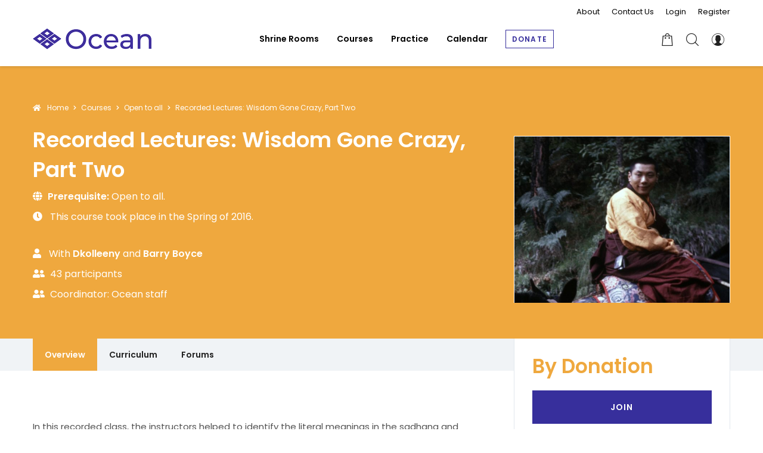

--- FILE ---
content_type: text/html; charset=UTF-8
request_url: https://ocean.chronicleproject.com/courses/recorded-lectures-wisdom-gone-crazy-part-two/
body_size: 23944
content:
<!doctype html>
<html class="no-js" lang="en-US">
<head>
	<meta charset="UTF-8">
	<meta http-equiv="X-UA-Compatible" content="IE=edge">
	<meta name="viewport" content="width=device-width,initial-scale=1.0,minimum-scale=1">
	<meta name='robots' content='index, follow, max-image-preview:large, max-snippet:-1, max-video-preview:-1' />
	<style>img:is([sizes="auto" i], [sizes^="auto," i]) { contain-intrinsic-size: 3000px 1500px }</style>
	
	<!-- This site is optimized with the Yoast SEO plugin v25.2 - https://yoast.com/wordpress/plugins/seo/ -->
	<title>Recorded Lectures: Wisdom Gone Crazy, Part Two - Ocean</title>
	<link rel="canonical" href="https://ocean.chronicleproject.com/courses/recorded-lectures-wisdom-gone-crazy-part-two/" />
	<meta property="og:locale" content="en_US" />
	<meta property="og:type" content="article" />
	<meta property="og:title" content="Recorded Lectures: Wisdom Gone Crazy, Part Two - Ocean" />
	<meta property="og:description" content="&nbsp; In this recorded class, the instructors helped to identify the literal meanings in the sadhana and glimpse the deeper meanings by drawing on commentary by the Vidyadhara, a literal translation of the text by the Nalanda Translation Group, and a variety of other sources in the Kagyu-Nyingma tradition. The Sadhana of Mahamudra is a [&hellip;]" />
	<meta property="og:url" content="https://ocean.chronicleproject.com/courses/recorded-lectures-wisdom-gone-crazy-part-two/" />
	<meta property="og:site_name" content="Ocean" />
	<meta property="article:modified_time" content="2024-06-01T19:54:42+00:00" />
	<meta property="og:image" content="https://ocean.chronicleproject.com/wp-content/uploads/2016/02/Dan-Russell-Trungpa-Oct-68-25_cu-1040.jpg" />
	<meta property="og:image:width" content="1035" />
	<meta property="og:image:height" content="801" />
	<meta property="og:image:type" content="image/jpeg" />
	<meta name="twitter:card" content="summary_large_image" />
	<meta name="twitter:label1" content="Est. reading time" />
	<meta name="twitter:data1" content="1 minute" />
	<meta name="twitter:label2" content="Written by" />
	<meta name="twitter:data2" content="dkolleeny, Barry Boyce" />
	<script type="application/ld+json" class="yoast-schema-graph">{"@context":"https://schema.org","@graph":[{"@type":"WebPage","@id":"https://ocean.chronicleproject.com/courses/recorded-lectures-wisdom-gone-crazy-part-two/","url":"https://ocean.chronicleproject.com/courses/recorded-lectures-wisdom-gone-crazy-part-two/","name":"Recorded Lectures: Wisdom Gone Crazy, Part Two - Ocean","isPartOf":{"@id":"https://ocean.chronicleproject.com/#website"},"primaryImageOfPage":{"@id":"https://ocean.chronicleproject.com/courses/recorded-lectures-wisdom-gone-crazy-part-two/#primaryimage"},"image":{"@id":"https://ocean.chronicleproject.com/courses/recorded-lectures-wisdom-gone-crazy-part-two/#primaryimage"},"thumbnailUrl":"https://ocean.chronicleproject.com/wp-content/uploads/2016/02/Dan-Russell-Trungpa-Oct-68-25_cu-1040.jpg","datePublished":"2000-05-01T16:38:37+00:00","dateModified":"2024-06-01T19:54:42+00:00","breadcrumb":{"@id":"https://ocean.chronicleproject.com/courses/recorded-lectures-wisdom-gone-crazy-part-two/#breadcrumb"},"inLanguage":"en-US","potentialAction":[{"@type":"ReadAction","target":["https://ocean.chronicleproject.com/courses/recorded-lectures-wisdom-gone-crazy-part-two/"]}]},{"@type":"ImageObject","inLanguage":"en-US","@id":"https://ocean.chronicleproject.com/courses/recorded-lectures-wisdom-gone-crazy-part-two/#primaryimage","url":"https://ocean.chronicleproject.com/wp-content/uploads/2016/02/Dan-Russell-Trungpa-Oct-68-25_cu-1040.jpg","contentUrl":"https://ocean.chronicleproject.com/wp-content/uploads/2016/02/Dan-Russell-Trungpa-Oct-68-25_cu-1040.jpg","width":1035,"height":801},{"@type":"BreadcrumbList","@id":"https://ocean.chronicleproject.com/courses/recorded-lectures-wisdom-gone-crazy-part-two/#breadcrumb","itemListElement":[{"@type":"ListItem","position":1,"name":"Home","item":"https://ocean.chronicleproject.com/"},{"@type":"ListItem","position":2,"name":"Courses","item":"https://ocean.chronicleproject.com/courses/"},{"@type":"ListItem","position":3,"name":"Recorded Lectures: Wisdom Gone Crazy, Part Two"}]},{"@type":"WebSite","@id":"https://ocean.chronicleproject.com/#website","url":"https://ocean.chronicleproject.com/","name":"Ocean","description":"A Practice and Study Community","publisher":{"@id":"https://ocean.chronicleproject.com/#organization"},"potentialAction":[{"@type":"SearchAction","target":{"@type":"EntryPoint","urlTemplate":"https://ocean.chronicleproject.com/?s={search_term_string}"},"query-input":{"@type":"PropertyValueSpecification","valueRequired":true,"valueName":"search_term_string"}}],"inLanguage":"en-US"},{"@type":"Organization","@id":"https://ocean.chronicleproject.com/#organization","name":"Ocean","url":"https://ocean.chronicleproject.com/","logo":{"@type":"ImageObject","inLanguage":"en-US","@id":"https://ocean.chronicleproject.com/#/schema/logo/image/","url":"https://ocean.chronicleproject.com/wp-content/uploads/2020/01/Ocean_logo@2x.png","contentUrl":"https://ocean.chronicleproject.com/wp-content/uploads/2020/01/Ocean_logo@2x.png","width":400,"height":73,"caption":"Ocean"},"image":{"@id":"https://ocean.chronicleproject.com/#/schema/logo/image/"}}]}</script>
	<!-- / Yoast SEO plugin. -->


<link rel="alternate" type="application/rss+xml" title="Ocean &raquo; Feed" href="https://ocean.chronicleproject.com/feed/" />
<link rel="alternate" type="application/rss+xml" title="Ocean &raquo; Comments Feed" href="https://ocean.chronicleproject.com/comments/feed/" />
<style id='wp-emoji-styles-inline-css' type='text/css'>

	img.wp-smiley, img.emoji {
		display: inline !important;
		border: none !important;
		box-shadow: none !important;
		height: 1em !important;
		width: 1em !important;
		margin: 0 0.07em !important;
		vertical-align: -0.1em !important;
		background: none !important;
		padding: 0 !important;
	}
</style>
<link rel='stylesheet' id='wp-block-library-css' href='https://ocean.chronicleproject.com/wp-includes/css/dist/block-library/style.min.css?ver=6.8.1' type='text/css' media='all' />
<style id='classic-theme-styles-inline-css' type='text/css'>
/*! This file is auto-generated */
.wp-block-button__link{color:#fff;background-color:#32373c;border-radius:9999px;box-shadow:none;text-decoration:none;padding:calc(.667em + 2px) calc(1.333em + 2px);font-size:1.125em}.wp-block-file__button{background:#32373c;color:#fff;text-decoration:none}
</style>
<style id='co-authors-plus-coauthors-style-inline-css' type='text/css'>
.wp-block-co-authors-plus-coauthors.is-layout-flow [class*=wp-block-co-authors-plus]{display:inline}

</style>
<style id='co-authors-plus-avatar-style-inline-css' type='text/css'>
.wp-block-co-authors-plus-avatar :where(img){height:auto;max-width:100%;vertical-align:bottom}.wp-block-co-authors-plus-coauthors.is-layout-flow .wp-block-co-authors-plus-avatar :where(img){vertical-align:middle}.wp-block-co-authors-plus-avatar:is(.alignleft,.alignright){display:table}.wp-block-co-authors-plus-avatar.aligncenter{display:table;margin-inline:auto}

</style>
<style id='co-authors-plus-image-style-inline-css' type='text/css'>
.wp-block-co-authors-plus-image{margin-bottom:0}.wp-block-co-authors-plus-image :where(img){height:auto;max-width:100%;vertical-align:bottom}.wp-block-co-authors-plus-coauthors.is-layout-flow .wp-block-co-authors-plus-image :where(img){vertical-align:middle}.wp-block-co-authors-plus-image:is(.alignfull,.alignwide) :where(img){width:100%}.wp-block-co-authors-plus-image:is(.alignleft,.alignright){display:table}.wp-block-co-authors-plus-image.aligncenter{display:table;margin-inline:auto}

</style>
<style id='feedzy-rss-feeds-loop-style-inline-css' type='text/css'>
.wp-block-feedzy-rss-feeds-loop{display:grid;gap:24px;grid-template-columns:repeat(1,1fr)}@media(min-width:782px){.wp-block-feedzy-rss-feeds-loop.feedzy-loop-columns-2,.wp-block-feedzy-rss-feeds-loop.feedzy-loop-columns-3,.wp-block-feedzy-rss-feeds-loop.feedzy-loop-columns-4,.wp-block-feedzy-rss-feeds-loop.feedzy-loop-columns-5{grid-template-columns:repeat(2,1fr)}}@media(min-width:960px){.wp-block-feedzy-rss-feeds-loop.feedzy-loop-columns-2{grid-template-columns:repeat(2,1fr)}.wp-block-feedzy-rss-feeds-loop.feedzy-loop-columns-3{grid-template-columns:repeat(3,1fr)}.wp-block-feedzy-rss-feeds-loop.feedzy-loop-columns-4{grid-template-columns:repeat(4,1fr)}.wp-block-feedzy-rss-feeds-loop.feedzy-loop-columns-5{grid-template-columns:repeat(5,1fr)}}.wp-block-feedzy-rss-feeds-loop .wp-block-image.is-style-rounded img{border-radius:9999px}

</style>
<style id='pdfemb-pdf-embedder-viewer-style-inline-css' type='text/css'>
.wp-block-pdfemb-pdf-embedder-viewer{max-width:none}

</style>
<style id='global-styles-inline-css' type='text/css'>
:root{--wp--preset--aspect-ratio--square: 1;--wp--preset--aspect-ratio--4-3: 4/3;--wp--preset--aspect-ratio--3-4: 3/4;--wp--preset--aspect-ratio--3-2: 3/2;--wp--preset--aspect-ratio--2-3: 2/3;--wp--preset--aspect-ratio--16-9: 16/9;--wp--preset--aspect-ratio--9-16: 9/16;--wp--preset--color--black: #000000;--wp--preset--color--cyan-bluish-gray: #abb8c3;--wp--preset--color--white: #ffffff;--wp--preset--color--pale-pink: #f78da7;--wp--preset--color--vivid-red: #cf2e2e;--wp--preset--color--luminous-vivid-orange: #ff6900;--wp--preset--color--luminous-vivid-amber: #fcb900;--wp--preset--color--light-green-cyan: #7bdcb5;--wp--preset--color--vivid-green-cyan: #00d084;--wp--preset--color--pale-cyan-blue: #8ed1fc;--wp--preset--color--vivid-cyan-blue: #0693e3;--wp--preset--color--vivid-purple: #9b51e0;--wp--preset--gradient--vivid-cyan-blue-to-vivid-purple: linear-gradient(135deg,rgba(6,147,227,1) 0%,rgb(155,81,224) 100%);--wp--preset--gradient--light-green-cyan-to-vivid-green-cyan: linear-gradient(135deg,rgb(122,220,180) 0%,rgb(0,208,130) 100%);--wp--preset--gradient--luminous-vivid-amber-to-luminous-vivid-orange: linear-gradient(135deg,rgba(252,185,0,1) 0%,rgba(255,105,0,1) 100%);--wp--preset--gradient--luminous-vivid-orange-to-vivid-red: linear-gradient(135deg,rgba(255,105,0,1) 0%,rgb(207,46,46) 100%);--wp--preset--gradient--very-light-gray-to-cyan-bluish-gray: linear-gradient(135deg,rgb(238,238,238) 0%,rgb(169,184,195) 100%);--wp--preset--gradient--cool-to-warm-spectrum: linear-gradient(135deg,rgb(74,234,220) 0%,rgb(151,120,209) 20%,rgb(207,42,186) 40%,rgb(238,44,130) 60%,rgb(251,105,98) 80%,rgb(254,248,76) 100%);--wp--preset--gradient--blush-light-purple: linear-gradient(135deg,rgb(255,206,236) 0%,rgb(152,150,240) 100%);--wp--preset--gradient--blush-bordeaux: linear-gradient(135deg,rgb(254,205,165) 0%,rgb(254,45,45) 50%,rgb(107,0,62) 100%);--wp--preset--gradient--luminous-dusk: linear-gradient(135deg,rgb(255,203,112) 0%,rgb(199,81,192) 50%,rgb(65,88,208) 100%);--wp--preset--gradient--pale-ocean: linear-gradient(135deg,rgb(255,245,203) 0%,rgb(182,227,212) 50%,rgb(51,167,181) 100%);--wp--preset--gradient--electric-grass: linear-gradient(135deg,rgb(202,248,128) 0%,rgb(113,206,126) 100%);--wp--preset--gradient--midnight: linear-gradient(135deg,rgb(2,3,129) 0%,rgb(40,116,252) 100%);--wp--preset--font-size--small: 13px;--wp--preset--font-size--medium: 20px;--wp--preset--font-size--large: 36px;--wp--preset--font-size--x-large: 42px;--wp--preset--spacing--20: 0.44rem;--wp--preset--spacing--30: 0.67rem;--wp--preset--spacing--40: 1rem;--wp--preset--spacing--50: 1.5rem;--wp--preset--spacing--60: 2.25rem;--wp--preset--spacing--70: 3.38rem;--wp--preset--spacing--80: 5.06rem;--wp--preset--shadow--natural: 6px 6px 9px rgba(0, 0, 0, 0.2);--wp--preset--shadow--deep: 12px 12px 50px rgba(0, 0, 0, 0.4);--wp--preset--shadow--sharp: 6px 6px 0px rgba(0, 0, 0, 0.2);--wp--preset--shadow--outlined: 6px 6px 0px -3px rgba(255, 255, 255, 1), 6px 6px rgba(0, 0, 0, 1);--wp--preset--shadow--crisp: 6px 6px 0px rgba(0, 0, 0, 1);}:where(.is-layout-flex){gap: 0.5em;}:where(.is-layout-grid){gap: 0.5em;}body .is-layout-flex{display: flex;}.is-layout-flex{flex-wrap: wrap;align-items: center;}.is-layout-flex > :is(*, div){margin: 0;}body .is-layout-grid{display: grid;}.is-layout-grid > :is(*, div){margin: 0;}:where(.wp-block-columns.is-layout-flex){gap: 2em;}:where(.wp-block-columns.is-layout-grid){gap: 2em;}:where(.wp-block-post-template.is-layout-flex){gap: 1.25em;}:where(.wp-block-post-template.is-layout-grid){gap: 1.25em;}.has-black-color{color: var(--wp--preset--color--black) !important;}.has-cyan-bluish-gray-color{color: var(--wp--preset--color--cyan-bluish-gray) !important;}.has-white-color{color: var(--wp--preset--color--white) !important;}.has-pale-pink-color{color: var(--wp--preset--color--pale-pink) !important;}.has-vivid-red-color{color: var(--wp--preset--color--vivid-red) !important;}.has-luminous-vivid-orange-color{color: var(--wp--preset--color--luminous-vivid-orange) !important;}.has-luminous-vivid-amber-color{color: var(--wp--preset--color--luminous-vivid-amber) !important;}.has-light-green-cyan-color{color: var(--wp--preset--color--light-green-cyan) !important;}.has-vivid-green-cyan-color{color: var(--wp--preset--color--vivid-green-cyan) !important;}.has-pale-cyan-blue-color{color: var(--wp--preset--color--pale-cyan-blue) !important;}.has-vivid-cyan-blue-color{color: var(--wp--preset--color--vivid-cyan-blue) !important;}.has-vivid-purple-color{color: var(--wp--preset--color--vivid-purple) !important;}.has-black-background-color{background-color: var(--wp--preset--color--black) !important;}.has-cyan-bluish-gray-background-color{background-color: var(--wp--preset--color--cyan-bluish-gray) !important;}.has-white-background-color{background-color: var(--wp--preset--color--white) !important;}.has-pale-pink-background-color{background-color: var(--wp--preset--color--pale-pink) !important;}.has-vivid-red-background-color{background-color: var(--wp--preset--color--vivid-red) !important;}.has-luminous-vivid-orange-background-color{background-color: var(--wp--preset--color--luminous-vivid-orange) !important;}.has-luminous-vivid-amber-background-color{background-color: var(--wp--preset--color--luminous-vivid-amber) !important;}.has-light-green-cyan-background-color{background-color: var(--wp--preset--color--light-green-cyan) !important;}.has-vivid-green-cyan-background-color{background-color: var(--wp--preset--color--vivid-green-cyan) !important;}.has-pale-cyan-blue-background-color{background-color: var(--wp--preset--color--pale-cyan-blue) !important;}.has-vivid-cyan-blue-background-color{background-color: var(--wp--preset--color--vivid-cyan-blue) !important;}.has-vivid-purple-background-color{background-color: var(--wp--preset--color--vivid-purple) !important;}.has-black-border-color{border-color: var(--wp--preset--color--black) !important;}.has-cyan-bluish-gray-border-color{border-color: var(--wp--preset--color--cyan-bluish-gray) !important;}.has-white-border-color{border-color: var(--wp--preset--color--white) !important;}.has-pale-pink-border-color{border-color: var(--wp--preset--color--pale-pink) !important;}.has-vivid-red-border-color{border-color: var(--wp--preset--color--vivid-red) !important;}.has-luminous-vivid-orange-border-color{border-color: var(--wp--preset--color--luminous-vivid-orange) !important;}.has-luminous-vivid-amber-border-color{border-color: var(--wp--preset--color--luminous-vivid-amber) !important;}.has-light-green-cyan-border-color{border-color: var(--wp--preset--color--light-green-cyan) !important;}.has-vivid-green-cyan-border-color{border-color: var(--wp--preset--color--vivid-green-cyan) !important;}.has-pale-cyan-blue-border-color{border-color: var(--wp--preset--color--pale-cyan-blue) !important;}.has-vivid-cyan-blue-border-color{border-color: var(--wp--preset--color--vivid-cyan-blue) !important;}.has-vivid-purple-border-color{border-color: var(--wp--preset--color--vivid-purple) !important;}.has-vivid-cyan-blue-to-vivid-purple-gradient-background{background: var(--wp--preset--gradient--vivid-cyan-blue-to-vivid-purple) !important;}.has-light-green-cyan-to-vivid-green-cyan-gradient-background{background: var(--wp--preset--gradient--light-green-cyan-to-vivid-green-cyan) !important;}.has-luminous-vivid-amber-to-luminous-vivid-orange-gradient-background{background: var(--wp--preset--gradient--luminous-vivid-amber-to-luminous-vivid-orange) !important;}.has-luminous-vivid-orange-to-vivid-red-gradient-background{background: var(--wp--preset--gradient--luminous-vivid-orange-to-vivid-red) !important;}.has-very-light-gray-to-cyan-bluish-gray-gradient-background{background: var(--wp--preset--gradient--very-light-gray-to-cyan-bluish-gray) !important;}.has-cool-to-warm-spectrum-gradient-background{background: var(--wp--preset--gradient--cool-to-warm-spectrum) !important;}.has-blush-light-purple-gradient-background{background: var(--wp--preset--gradient--blush-light-purple) !important;}.has-blush-bordeaux-gradient-background{background: var(--wp--preset--gradient--blush-bordeaux) !important;}.has-luminous-dusk-gradient-background{background: var(--wp--preset--gradient--luminous-dusk) !important;}.has-pale-ocean-gradient-background{background: var(--wp--preset--gradient--pale-ocean) !important;}.has-electric-grass-gradient-background{background: var(--wp--preset--gradient--electric-grass) !important;}.has-midnight-gradient-background{background: var(--wp--preset--gradient--midnight) !important;}.has-small-font-size{font-size: var(--wp--preset--font-size--small) !important;}.has-medium-font-size{font-size: var(--wp--preset--font-size--medium) !important;}.has-large-font-size{font-size: var(--wp--preset--font-size--large) !important;}.has-x-large-font-size{font-size: var(--wp--preset--font-size--x-large) !important;}
:where(.wp-block-post-template.is-layout-flex){gap: 1.25em;}:where(.wp-block-post-template.is-layout-grid){gap: 1.25em;}
:where(.wp-block-columns.is-layout-flex){gap: 2em;}:where(.wp-block-columns.is-layout-grid){gap: 2em;}
:root :where(.wp-block-pullquote){font-size: 1.5em;line-height: 1.6;}
</style>
<link rel='stylesheet' id='bbp-default-css' href='https://ocean.chronicleproject.com/wp-content/plugins/bbpress/templates/default/css/bbpress.min.css?ver=2.6.13' type='text/css' media='all' />
<link rel='stylesheet' id='wp-video-popup-css' href='https://ocean.chronicleproject.com/wp-content/plugins/responsive-youtube-vimeo-popup/assets/css/wp-video-popup.css?ver=2.10.2' type='text/css' media='all' />
<link rel='stylesheet' id='sf-login-css' href='https://ocean.chronicleproject.com/wp-content/plugins/spirit-framework/assets/css/login.min.css?ver=1.2.13' type='text/css' media='all' />
<link rel='stylesheet' id='font-awesome-5-all-css' href='https://ocean.chronicleproject.com/wp-content/plugins/spirit-framework/assets/lib/font-awesome/css/all.min.css?ver=5.15.3' type='text/css' media='all' />
<link rel='stylesheet' id='wc-aelia-cs-frontend-css' href='https://ocean.chronicleproject.com/wp-content/plugins/woocommerce-aelia-currencyswitcher/src/design/css/frontend.css?ver=4.12.12.211208' type='text/css' media='all' />
<style id='woocommerce-inline-inline-css' type='text/css'>
.woocommerce form .form-row .required { visibility: visible; }
</style>
<link rel='stylesheet' id='learndash_quiz_front_css-css' href='//ocean.chronicleproject.com/wp-content/plugins/sfwd-lms/themes/legacy/templates/learndash_quiz_front.min.css?ver=4.15.1' type='text/css' media='all' />
<link rel='stylesheet' id='dashicons-css' href='https://ocean.chronicleproject.com/wp-includes/css/dashicons.min.css?ver=6.8.1' type='text/css' media='all' />
<link rel='stylesheet' id='learndash-css' href='//ocean.chronicleproject.com/wp-content/plugins/sfwd-lms/src/assets/dist/css/styles.css?ver=4.15.1' type='text/css' media='all' />
<link rel='stylesheet' id='jquery-dropdown-css-css' href='//ocean.chronicleproject.com/wp-content/plugins/sfwd-lms/assets/css/jquery.dropdown.min.css?ver=4.15.1' type='text/css' media='all' />
<link rel='stylesheet' id='learndash_lesson_video-css' href='//ocean.chronicleproject.com/wp-content/plugins/sfwd-lms/themes/legacy/templates/learndash_lesson_video.min.css?ver=4.15.1' type='text/css' media='all' />
<link rel='stylesheet' id='mc4wp-form-themes-css' href='https://ocean.chronicleproject.com/wp-content/plugins/mailchimp-for-wp/assets/css/form-themes.css?ver=4.10.4' type='text/css' media='all' />
<link rel='stylesheet' id='brands-styles-css' href='https://ocean.chronicleproject.com/wp-content/plugins/woocommerce/assets/css/brands.css?ver=9.9.6' type='text/css' media='all' />
<link rel='stylesheet' id='talemy-css' href='https://ocean.chronicleproject.com/wp-content/themes/talemy/assets/css/style.min.css?ver=1.2.27' type='text/css' media='all' />
<link rel='stylesheet' id='learndash-front-css' href='//ocean.chronicleproject.com/wp-content/plugins/sfwd-lms/themes/ld30/assets/css/learndash.min.css?ver=4.15.1' type='text/css' media='all' />
<style id='learndash-front-inline-css' type='text/css'>
		.learndash-wrapper .ld-item-list .ld-item-list-item.ld-is-next,
		.learndash-wrapper .wpProQuiz_content .wpProQuiz_questionListItem label:focus-within {
			border-color: #efa83e;
		}

		/*
		.learndash-wrapper a:not(.ld-button):not(#quiz_continue_link):not(.ld-focus-menu-link):not(.btn-blue):not(#quiz_continue_link):not(.ld-js-register-account):not(#ld-focus-mode-course-heading):not(#btn-join):not(.ld-item-name):not(.ld-table-list-item-preview):not(.ld-lesson-item-preview-heading),
		 */

		.learndash-wrapper .ld-breadcrumbs a,
		.learndash-wrapper .ld-lesson-item.ld-is-current-lesson .ld-lesson-item-preview-heading,
		.learndash-wrapper .ld-lesson-item.ld-is-current-lesson .ld-lesson-title,
		.learndash-wrapper .ld-primary-color-hover:hover,
		.learndash-wrapper .ld-primary-color,
		.learndash-wrapper .ld-primary-color-hover:hover,
		.learndash-wrapper .ld-primary-color,
		.learndash-wrapper .ld-tabs .ld-tabs-navigation .ld-tab.ld-active,
		.learndash-wrapper .ld-button.ld-button-transparent,
		.learndash-wrapper .ld-button.ld-button-reverse,
		.learndash-wrapper .ld-icon-certificate,
		.learndash-wrapper .ld-login-modal .ld-login-modal-login .ld-modal-heading,
		#wpProQuiz_user_content a,
		.learndash-wrapper .ld-item-list .ld-item-list-item a.ld-item-name:hover,
		.learndash-wrapper .ld-focus-comments__heading-actions .ld-expand-button,
		.learndash-wrapper .ld-focus-comments__heading a,
		.learndash-wrapper .ld-focus-comments .comment-respond a,
		.learndash-wrapper .ld-focus-comment .ld-comment-reply a.comment-reply-link:hover,
		.learndash-wrapper .ld-expand-button.ld-button-alternate {
			color: #efa83e !important;
		}

		.learndash-wrapper .ld-focus-comment.bypostauthor>.ld-comment-wrapper,
		.learndash-wrapper .ld-focus-comment.role-group_leader>.ld-comment-wrapper,
		.learndash-wrapper .ld-focus-comment.role-administrator>.ld-comment-wrapper {
			background-color:rgba(239, 168, 62, 0.03) !important;
		}


		.learndash-wrapper .ld-primary-background,
		.learndash-wrapper .ld-tabs .ld-tabs-navigation .ld-tab.ld-active:after {
			background: #efa83e !important;
		}



		.learndash-wrapper .ld-course-navigation .ld-lesson-item.ld-is-current-lesson .ld-status-incomplete,
		.learndash-wrapper .ld-focus-comment.bypostauthor:not(.ptype-sfwd-assignment) >.ld-comment-wrapper>.ld-comment-avatar img,
		.learndash-wrapper .ld-focus-comment.role-group_leader>.ld-comment-wrapper>.ld-comment-avatar img,
		.learndash-wrapper .ld-focus-comment.role-administrator>.ld-comment-wrapper>.ld-comment-avatar img {
			border-color: #efa83e !important;
		}



		.learndash-wrapper .ld-loading::before {
			border-top:3px solid #efa83e !important;
		}

		.learndash-wrapper .ld-button:hover:not(.learndash-link-previous-incomplete):not(.ld-button-transparent),
		#learndash-tooltips .ld-tooltip:after,
		#learndash-tooltips .ld-tooltip,
		.learndash-wrapper .ld-primary-background,
		.learndash-wrapper .btn-join,
		.learndash-wrapper #btn-join,
		.learndash-wrapper .ld-button:not(.ld-button-reverse):not(.learndash-link-previous-incomplete):not(.ld-button-transparent),
		.learndash-wrapper .ld-expand-button,
		.learndash-wrapper .wpProQuiz_content .wpProQuiz_button:not(.wpProQuiz_button_reShowQuestion):not(.wpProQuiz_button_restartQuiz),
		.learndash-wrapper .wpProQuiz_content .wpProQuiz_button2,
		.learndash-wrapper .ld-focus .ld-focus-sidebar .ld-course-navigation-heading,
		.learndash-wrapper .ld-focus .ld-focus-sidebar .ld-focus-sidebar-trigger,
		.learndash-wrapper .ld-focus-comments .form-submit #submit,
		.learndash-wrapper .ld-login-modal input[type='submit'],
		.learndash-wrapper .ld-login-modal .ld-login-modal-register,
		.learndash-wrapper .wpProQuiz_content .wpProQuiz_certificate a.btn-blue,
		.learndash-wrapper .ld-focus .ld-focus-header .ld-user-menu .ld-user-menu-items a,
		#wpProQuiz_user_content table.wp-list-table thead th,
		#wpProQuiz_overlay_close,
		.learndash-wrapper .ld-expand-button.ld-button-alternate .ld-icon {
			background-color: #efa83e !important;
		}

		.learndash-wrapper .ld-focus .ld-focus-header .ld-user-menu .ld-user-menu-items:before {
			border-bottom-color: #efa83e !important;
		}

		.learndash-wrapper .ld-button.ld-button-transparent:hover {
			background: transparent !important;
		}

		.learndash-wrapper .ld-focus .ld-focus-header .sfwd-mark-complete .learndash_mark_complete_button,
		.learndash-wrapper .ld-focus .ld-focus-header #sfwd-mark-complete #learndash_mark_complete_button,
		.learndash-wrapper .ld-button.ld-button-transparent,
		.learndash-wrapper .ld-button.ld-button-alternate,
		.learndash-wrapper .ld-expand-button.ld-button-alternate {
			background-color:transparent !important;
		}

		.learndash-wrapper .ld-focus-header .ld-user-menu .ld-user-menu-items a,
		.learndash-wrapper .ld-button.ld-button-reverse:hover,
		.learndash-wrapper .ld-alert-success .ld-alert-icon.ld-icon-certificate,
		.learndash-wrapper .ld-alert-warning .ld-button:not(.learndash-link-previous-incomplete),
		.learndash-wrapper .ld-primary-background.ld-status {
			color:white !important;
		}

		.learndash-wrapper .ld-status.ld-status-unlocked {
			background-color: rgba(239,168,62,0.2) !important;
			color: #efa83e !important;
		}

		.learndash-wrapper .wpProQuiz_content .wpProQuiz_addToplist {
			background-color: rgba(239,168,62,0.1) !important;
			border: 1px solid #efa83e !important;
		}

		.learndash-wrapper .wpProQuiz_content .wpProQuiz_toplistTable th {
			background: #efa83e !important;
		}

		.learndash-wrapper .wpProQuiz_content .wpProQuiz_toplistTrOdd {
			background-color: rgba(239,168,62,0.1) !important;
		}

		.learndash-wrapper .wpProQuiz_content .wpProQuiz_reviewDiv li.wpProQuiz_reviewQuestionTarget {
			background-color: #efa83e !important;
		}
		.learndash-wrapper .wpProQuiz_content .wpProQuiz_time_limit .wpProQuiz_progress {
			background-color: #efa83e !important;
		}
		
		.learndash-wrapper #quiz_continue_link,
		.learndash-wrapper .ld-secondary-background,
		.learndash-wrapper .learndash_mark_complete_button,
		.learndash-wrapper #learndash_mark_complete_button,
		.learndash-wrapper .ld-status-complete,
		.learndash-wrapper .ld-alert-success .ld-button,
		.learndash-wrapper .ld-alert-success .ld-alert-icon {
			background-color: #efa83e !important;
		}

		.learndash-wrapper .wpProQuiz_content a#quiz_continue_link {
			background-color: #efa83e !important;
		}

		.learndash-wrapper .course_progress .sending_progress_bar {
			background: #efa83e !important;
		}

		.learndash-wrapper .wpProQuiz_content .wpProQuiz_button_reShowQuestion:hover, .learndash-wrapper .wpProQuiz_content .wpProQuiz_button_restartQuiz:hover {
			background-color: #efa83e !important;
			opacity: 0.75;
		}

		.learndash-wrapper .ld-secondary-color-hover:hover,
		.learndash-wrapper .ld-secondary-color,
		.learndash-wrapper .ld-focus .ld-focus-header .sfwd-mark-complete .learndash_mark_complete_button,
		.learndash-wrapper .ld-focus .ld-focus-header #sfwd-mark-complete #learndash_mark_complete_button,
		.learndash-wrapper .ld-focus .ld-focus-header .sfwd-mark-complete:after {
			color: #efa83e !important;
		}

		.learndash-wrapper .ld-secondary-in-progress-icon {
			border-left-color: #efa83e !important;
			border-top-color: #efa83e !important;
		}

		.learndash-wrapper .ld-alert-success {
			border-color: #efa83e;
			background-color: transparent !important;
			color: #efa83e;
		}

		.learndash-wrapper .wpProQuiz_content .wpProQuiz_reviewQuestion li.wpProQuiz_reviewQuestionSolved,
		.learndash-wrapper .wpProQuiz_content .wpProQuiz_box li.wpProQuiz_reviewQuestionSolved {
			background-color: #efa83e !important;
		}

		.learndash-wrapper .wpProQuiz_content  .wpProQuiz_reviewLegend span.wpProQuiz_reviewColor_Answer {
			background-color: #efa83e !important;
		}

		
		.learndash-wrapper .ld-alert-warning {
			background-color:transparent;
		}

		.learndash-wrapper .ld-status-waiting,
		.learndash-wrapper .ld-alert-warning .ld-alert-icon {
			background-color: #efa83e !important;
		}

		.learndash-wrapper .ld-tertiary-color-hover:hover,
		.learndash-wrapper .ld-tertiary-color,
		.learndash-wrapper .ld-alert-warning {
			color: #efa83e !important;
		}

		.learndash-wrapper .ld-tertiary-background {
			background-color: #efa83e !important;
		}

		.learndash-wrapper .ld-alert-warning {
			border-color: #efa83e !important;
		}

		.learndash-wrapper .ld-tertiary-background,
		.learndash-wrapper .ld-alert-warning .ld-alert-icon {
			color:white !important;
		}

		.learndash-wrapper .wpProQuiz_content .wpProQuiz_reviewQuestion li.wpProQuiz_reviewQuestionReview,
		.learndash-wrapper .wpProQuiz_content .wpProQuiz_box li.wpProQuiz_reviewQuestionReview {
			background-color: #efa83e !important;
		}

		.learndash-wrapper .wpProQuiz_content  .wpProQuiz_reviewLegend span.wpProQuiz_reviewColor_Review {
			background-color: #efa83e !important;
		}

		
.single-sfwd-courses .learndash-wrapper .ld-progress .ld-progress-bar .ld-progress-bar-percentage {
				background-color: #dd9933;
			}.single-sfwd-courses .learndash-wrapper .ld-table-list-header.ld-primary-background {
				background-color: #8224e3 !important;
			}
</style>
<link rel='stylesheet' id='s3bubble-oembed-css-css' href='https://ocean.chronicleproject.com/wp-content/plugins/s3bubble-amazon-web-services-oembed-media-streaming-support/dist/css/styles.min.css?ver=211' type='text/css' media='all' />
<link rel='stylesheet' id='s3bubble-hosted-cdn-css' href='https://ocean.chronicleproject.com/wp-content/plugins/s3bubble-amazon-web-services-oembed-media-streaming-support/dist/css/s3bubble.min.css?ver=211' type='text/css' media='all' />
<link rel='stylesheet' id='talemy-woocommerce-css' href='https://ocean.chronicleproject.com/wp-content/themes/talemy/assets/css/woocommerce.min.css?ver=1.2.27' type='text/css' media='all' />
<link rel='stylesheet' id='wc-blocks-packages-style-css' href='https://ocean.chronicleproject.com/wp-content/plugins/woocommerce/assets/client/blocks/packages-style.css?ver=wc-9.9.6' type='text/css' media='all' />
<link rel='stylesheet' id='talemy-wc-blocks-css' href='https://ocean.chronicleproject.com/wp-content/themes/talemy/assets/css/wc-blocks.css?ver=1.2.27' type='text/css' media='all' />
<link rel='stylesheet' id='woocommerce-nyp-css' href='https://ocean.chronicleproject.com/wp-content/plugins/woocommerce-name-your-price/assets/css/frontend/name-your-price.min.css?ver=3.6.0' type='text/css' media='all' />
<link rel='stylesheet' id='talemy-child-css' href='https://ocean.chronicleproject.com/wp-content/themes/talemy-child/style.css?ver=6.8.1' type='text/css' media='all' />
<link rel='stylesheet' id='talemy-learndash-style-css' href='https://ocean.chronicleproject.com/wp-content/themes/talemy/assets/css/learndash.min.css?ver=1.2.27' type='text/css' media='all' />
<link rel='stylesheet' id='fancybox-css' href='https://ocean.chronicleproject.com/wp-content/plugins/spirit-framework/assets/lib/fancybox/css/fancybox.min.css?ver=6.8.1' type='text/css' media='all' />
<script type="text/javascript">
            window._nslDOMReady = function (callback) {
                if ( document.readyState === "complete" || document.readyState === "interactive" ) {
                    callback();
                } else {
                    document.addEventListener( "DOMContentLoaded", callback );
                }
            };
            </script><script type="text/javascript" src="https://ocean.chronicleproject.com/wp-includes/js/jquery/jquery.min.js?ver=3.7.1" id="jquery-core-js"></script>
<script type="text/javascript" src="https://ocean.chronicleproject.com/wp-includes/js/jquery/jquery-migrate.min.js?ver=3.4.1" id="jquery-migrate-js"></script>
<script type="text/javascript" src="https://ocean.chronicleproject.com/wp-content/plugins/stop-user-enumeration/frontend/js/frontend.js?ver=1.7" id="stop-user-enumeration-js" defer="defer" data-wp-strategy="defer"></script>
<script type="text/javascript" src="https://ocean.chronicleproject.com/wp-content/plugins/woocommerce/assets/js/jquery-blockui/jquery.blockUI.min.js?ver=2.7.0-wc.9.9.6" id="jquery-blockui-js" defer="defer" data-wp-strategy="defer"></script>
<script type="text/javascript" id="wc-add-to-cart-js-extra">
/* <![CDATA[ */
var wc_add_to_cart_params = {"ajax_url":"\/wp-admin\/admin-ajax.php","wc_ajax_url":"\/?wc-ajax=%%endpoint%%","i18n_view_cart":"View cart","cart_url":"https:\/\/ocean.chronicleproject.com\/cart\/","is_cart":"","cart_redirect_after_add":"yes"};
/* ]]> */
</script>
<script type="text/javascript" src="https://ocean.chronicleproject.com/wp-content/plugins/woocommerce/assets/js/frontend/add-to-cart.min.js?ver=9.9.6" id="wc-add-to-cart-js" defer="defer" data-wp-strategy="defer"></script>
<script type="text/javascript" src="https://ocean.chronicleproject.com/wp-content/plugins/woocommerce/assets/js/js-cookie/js.cookie.min.js?ver=2.1.4-wc.9.9.6" id="js-cookie-js" defer="defer" data-wp-strategy="defer"></script>
<script type="text/javascript" id="woocommerce-js-extra">
/* <![CDATA[ */
var woocommerce_params = {"ajax_url":"\/wp-admin\/admin-ajax.php","wc_ajax_url":"\/?wc-ajax=%%endpoint%%","i18n_password_show":"Show password","i18n_password_hide":"Hide password"};
/* ]]> */
</script>
<script type="text/javascript" src="https://ocean.chronicleproject.com/wp-content/plugins/woocommerce/assets/js/frontend/woocommerce.min.js?ver=9.9.6" id="woocommerce-js" defer="defer" data-wp-strategy="defer"></script>
<link rel="https://api.w.org/" href="https://ocean.chronicleproject.com/wp-json/" /><link rel="alternate" title="JSON" type="application/json" href="https://ocean.chronicleproject.com/wp-json/wp/v2/sfwd-courses/42351" /><link rel="EditURI" type="application/rsd+xml" title="RSD" href="https://ocean.chronicleproject.com/xmlrpc.php?rsd" />
<meta name="generator" content="WordPress 6.8.1" />
<meta name="generator" content="WooCommerce 9.9.6" />
<link rel='shortlink' href='https://ocean.chronicleproject.com/?p=42351' />
<link rel="alternate" title="oEmbed (JSON)" type="application/json+oembed" href="https://ocean.chronicleproject.com/wp-json/oembed/1.0/embed?url=https%3A%2F%2Focean.chronicleproject.com%2Fcourses%2Frecorded-lectures-wisdom-gone-crazy-part-two%2F" />
<link rel="alternate" title="oEmbed (XML)" type="text/xml+oembed" href="https://ocean.chronicleproject.com/wp-json/oembed/1.0/embed?url=https%3A%2F%2Focean.chronicleproject.com%2Fcourses%2Frecorded-lectures-wisdom-gone-crazy-part-two%2F&#038;format=xml" />
<style type="text/css">
.feedzy-rss-link-icon:after {
	content: url("https://ocean.chronicleproject.com/wp-content/plugins/feedzy-rss-feeds/img/external-link.png");
	margin-left: 3px;
}
</style>
		<style>.mc4wp-checkbox-wp-registration-form{clear:both;width:auto;display:block;position:static}.mc4wp-checkbox-wp-registration-form input{float:none;vertical-align:middle;-webkit-appearance:checkbox;width:auto;max-width:21px;margin:0 6px 0 0;padding:0;position:static;display:inline-block!important}.mc4wp-checkbox-wp-registration-form label{float:none;cursor:pointer;width:auto;margin:0 0 16px;display:block;position:static}</style>	<noscript><style>.woocommerce-product-gallery{ opacity: 1 !important; }</style></noscript>
	<meta name="generator" content="Elementor 3.29.2; features: additional_custom_breakpoints, e_local_google_fonts; settings: css_print_method-external, google_font-enabled, font_display-auto">
			<style>
				.e-con.e-parent:nth-of-type(n+4):not(.e-lazyloaded):not(.e-no-lazyload),
				.e-con.e-parent:nth-of-type(n+4):not(.e-lazyloaded):not(.e-no-lazyload) * {
					background-image: none !important;
				}
				@media screen and (max-height: 1024px) {
					.e-con.e-parent:nth-of-type(n+3):not(.e-lazyloaded):not(.e-no-lazyload),
					.e-con.e-parent:nth-of-type(n+3):not(.e-lazyloaded):not(.e-no-lazyload) * {
						background-image: none !important;
					}
				}
				@media screen and (max-height: 640px) {
					.e-con.e-parent:nth-of-type(n+2):not(.e-lazyloaded):not(.e-no-lazyload),
					.e-con.e-parent:nth-of-type(n+2):not(.e-lazyloaded):not(.e-no-lazyload) * {
						background-image: none !important;
					}
				}
			</style>
			<link rel="icon" href="https://ocean.chronicleproject.com/wp-content/uploads/2020/01/Ocean_new_logo_icon_on_white-45x45.png" sizes="32x32" />
<link rel="icon" href="https://ocean.chronicleproject.com/wp-content/uploads/2020/01/Ocean_new_logo_icon_on_white-300x300.png" sizes="192x192" />
<link rel="apple-touch-icon" href="https://ocean.chronicleproject.com/wp-content/uploads/2020/01/Ocean_new_logo_icon_on_white-300x300.png" />
<meta name="msapplication-TileImage" content="https://ocean.chronicleproject.com/wp-content/uploads/2020/01/Ocean_new_logo_icon_on_white-300x300.png" />
<style type="text/css">div.nsl-container[data-align="left"] {
    text-align: left;
}

div.nsl-container[data-align="center"] {
    text-align: center;
}

div.nsl-container[data-align="right"] {
    text-align: right;
}


div.nsl-container div.nsl-container-buttons a[data-plugin="nsl"] {
    text-decoration: none;
    box-shadow: none;
    border: 0;
}

div.nsl-container .nsl-container-buttons {
    display: flex;
    padding: 5px 0;
}

div.nsl-container.nsl-container-block .nsl-container-buttons {
    display: inline-grid;
    grid-template-columns: minmax(145px, auto);
}

div.nsl-container-block-fullwidth .nsl-container-buttons {
    flex-flow: column;
    align-items: center;
}

div.nsl-container-block-fullwidth .nsl-container-buttons a,
div.nsl-container-block .nsl-container-buttons a {
    flex: 1 1 auto;
    display: block;
    margin: 5px 0;
    width: 100%;
}

div.nsl-container-inline {
    margin: -5px;
    text-align: left;
}

div.nsl-container-inline .nsl-container-buttons {
    justify-content: center;
    flex-wrap: wrap;
}

div.nsl-container-inline .nsl-container-buttons a {
    margin: 5px;
    display: inline-block;
}

div.nsl-container-grid .nsl-container-buttons {
    flex-flow: row;
    align-items: center;
    flex-wrap: wrap;
}

div.nsl-container-grid .nsl-container-buttons a {
    flex: 1 1 auto;
    display: block;
    margin: 5px;
    max-width: 280px;
    width: 100%;
}

@media only screen and (min-width: 650px) {
    div.nsl-container-grid .nsl-container-buttons a {
        width: auto;
    }
}

div.nsl-container .nsl-button {
    cursor: pointer;
    vertical-align: top;
    border-radius: 4px;
}

div.nsl-container .nsl-button-default {
    color: #fff;
    display: flex;
}

div.nsl-container .nsl-button-icon {
    display: inline-block;
}

div.nsl-container .nsl-button-svg-container {
    flex: 0 0 auto;
    padding: 8px;
    display: flex;
    align-items: center;
}

div.nsl-container svg {
    height: 24px;
    width: 24px;
    vertical-align: top;
}

div.nsl-container .nsl-button-default div.nsl-button-label-container {
    margin: 0 24px 0 12px;
    padding: 10px 0;
    font-family: Helvetica, Arial, sans-serif;
    font-size: 16px;
    line-height: 20px;
    letter-spacing: .25px;
    overflow: hidden;
    text-align: center;
    text-overflow: clip;
    white-space: nowrap;
    flex: 1 1 auto;
    -webkit-font-smoothing: antialiased;
    -moz-osx-font-smoothing: grayscale;
    text-transform: none;
    display: inline-block;
}

div.nsl-container .nsl-button-google[data-skin="dark"] .nsl-button-svg-container {
    margin: 1px;
    padding: 7px;
    border-radius: 3px;
    background: #fff;
}

div.nsl-container .nsl-button-google[data-skin="light"] {
    border-radius: 1px;
    box-shadow: 0 1px 5px 0 rgba(0, 0, 0, .25);
    color: RGBA(0, 0, 0, 0.54);
}

div.nsl-container .nsl-button-apple .nsl-button-svg-container {
    padding: 0 6px;
}

div.nsl-container .nsl-button-apple .nsl-button-svg-container svg {
    height: 40px;
    width: auto;
}

div.nsl-container .nsl-button-apple[data-skin="light"] {
    color: #000;
    box-shadow: 0 0 0 1px #000;
}

div.nsl-container .nsl-button-facebook[data-skin="white"] {
    color: #000;
    box-shadow: inset 0 0 0 1px #000;
}

div.nsl-container .nsl-button-facebook[data-skin="light"] {
    color: #1877F2;
    box-shadow: inset 0 0 0 1px #1877F2;
}

div.nsl-container .nsl-button-spotify[data-skin="white"] {
    color: #191414;
    box-shadow: inset 0 0 0 1px #191414;
}

div.nsl-container .nsl-button-apple div.nsl-button-label-container {
    font-size: 17px;
    font-family: -apple-system, BlinkMacSystemFont, "Segoe UI", Roboto, Helvetica, Arial, sans-serif, "Apple Color Emoji", "Segoe UI Emoji", "Segoe UI Symbol";
}

div.nsl-container .nsl-button-slack div.nsl-button-label-container {
    font-size: 17px;
    font-family: -apple-system, BlinkMacSystemFont, "Segoe UI", Roboto, Helvetica, Arial, sans-serif, "Apple Color Emoji", "Segoe UI Emoji", "Segoe UI Symbol";
}

div.nsl-container .nsl-button-slack[data-skin="light"] {
    color: #000000;
    box-shadow: inset 0 0 0 1px #DDDDDD;
}

div.nsl-container .nsl-button-tiktok[data-skin="light"] {
    color: #161823;
    box-shadow: 0 0 0 1px rgba(22, 24, 35, 0.12);
}


div.nsl-container .nsl-button-kakao {
    color: rgba(0, 0, 0, 0.85);
}

.nsl-clear {
    clear: both;
}

.nsl-container {
    clear: both;
}

.nsl-disabled-provider .nsl-button {
    filter: grayscale(1);
    opacity: 0.8;
}

/*Button align start*/

div.nsl-container-inline[data-align="left"] .nsl-container-buttons {
    justify-content: flex-start;
}

div.nsl-container-inline[data-align="center"] .nsl-container-buttons {
    justify-content: center;
}

div.nsl-container-inline[data-align="right"] .nsl-container-buttons {
    justify-content: flex-end;
}


div.nsl-container-grid[data-align="left"] .nsl-container-buttons {
    justify-content: flex-start;
}

div.nsl-container-grid[data-align="center"] .nsl-container-buttons {
    justify-content: center;
}

div.nsl-container-grid[data-align="right"] .nsl-container-buttons {
    justify-content: flex-end;
}

div.nsl-container-grid[data-align="space-around"] .nsl-container-buttons {
    justify-content: space-around;
}

div.nsl-container-grid[data-align="space-between"] .nsl-container-buttons {
    justify-content: space-between;
}

/* Button align end*/

/* Redirect */

#nsl-redirect-overlay {
    display: flex;
    flex-direction: column;
    justify-content: center;
    align-items: center;
    position: fixed;
    z-index: 1000000;
    left: 0;
    top: 0;
    width: 100%;
    height: 100%;
    backdrop-filter: blur(1px);
    background-color: RGBA(0, 0, 0, .32);;
}

#nsl-redirect-overlay-container {
    display: flex;
    flex-direction: column;
    justify-content: center;
    align-items: center;
    background-color: white;
    padding: 30px;
    border-radius: 10px;
}

#nsl-redirect-overlay-spinner {
    content: '';
    display: block;
    margin: 20px;
    border: 9px solid RGBA(0, 0, 0, .6);
    border-top: 9px solid #fff;
    border-radius: 50%;
    box-shadow: inset 0 0 0 1px RGBA(0, 0, 0, .6), 0 0 0 1px RGBA(0, 0, 0, .6);
    width: 40px;
    height: 40px;
    animation: nsl-loader-spin 2s linear infinite;
}

@keyframes nsl-loader-spin {
    0% {
        transform: rotate(0deg)
    }
    to {
        transform: rotate(360deg)
    }
}

#nsl-redirect-overlay-title {
    font-family: -apple-system, BlinkMacSystemFont, "Segoe UI", Roboto, Oxygen-Sans, Ubuntu, Cantarell, "Helvetica Neue", sans-serif;
    font-size: 18px;
    font-weight: bold;
    color: #3C434A;
}

#nsl-redirect-overlay-text {
    font-family: -apple-system, BlinkMacSystemFont, "Segoe UI", Roboto, Oxygen-Sans, Ubuntu, Cantarell, "Helvetica Neue", sans-serif;
    text-align: center;
    font-size: 14px;
    color: #3C434A;
}

/* Redirect END*/</style><style type="text/css">/* Notice fallback */
#nsl-notices-fallback {
    position: fixed;
    right: 10px;
    top: 10px;
    z-index: 10000;
}

.admin-bar #nsl-notices-fallback {
    top: 42px;
}

#nsl-notices-fallback > div {
    position: relative;
    background: #fff;
    border-left: 4px solid #fff;
    box-shadow: 0 1px 1px 0 rgba(0, 0, 0, .1);
    margin: 5px 15px 2px;
    padding: 1px 20px;
}

#nsl-notices-fallback > div.error {
    display: block;
    border-left-color: #dc3232;
}

#nsl-notices-fallback > div.updated {
    display: block;
    border-left-color: #46b450;
}

#nsl-notices-fallback p {
    margin: .5em 0;
    padding: 2px;
}

#nsl-notices-fallback > div:after {
    position: absolute;
    right: 5px;
    top: 5px;
    content: '\00d7';
    display: block;
    height: 16px;
    width: 16px;
    line-height: 16px;
    text-align: center;
    font-size: 20px;
    cursor: pointer;
}</style>		<style type="text/css" id="wp-custom-css">
			

/** Start Envato Elements CSS: Blocks (105-3-0fb64e69c49a8e10692d28840c54ef95) **/

.envato-kit-102-phone-overlay {
	position: absolute !important;
	display: block !important;
	top: 0%;
	left: 0%;
	right: 0%;
	margin: auto;
	z-index: 1;
}

/** End Envato Elements CSS: Blocks (105-3-0fb64e69c49a8e10692d28840c54ef95) **/

		</style>
		<style id="kirki-inline-styles">body{font-family:Poppins;font-size:16px;font-weight:400;line-height:1.75;text-transform:none;color:#515151;}h1,h2,h3,h4,h5,h6{font-family:Poppins;font-weight:600;letter-spacing:0px;line-height:1.4;text-transform:none;}h1{font-size:43px;}h2{font-size:32px;}h3{font-size:28px;}h4{font-size:21px;}h5{font-size:18px;}h6{font-size:16px;}:root{--theme-color-primary:#efa83e;--theme-color-secondary:#efa83e;--theme-color-link:#ec9717;}.content-banner{background:rgba(239,168,62,0);background-color:rgba(239,168,62,0);background-position:right center;background-attachment:fixed;-webkit-background-size:cover;-moz-background-size:cover;-ms-background-size:cover;-o-background-size:cover;background-size:cover;}.content-banner .banner-overlay{background:rgba(239,168,62,0);}#header{background:#ffffff;background-color:#ffffff;}.topbar{background:#ffffff;color:#ffffff;}.topbar a,.topbar-search .fa{color:#000000;}.topbar a:hover,.topbar-menu a:hover,.topbar-search:hover .fa{color:#f5b417;}.navbar .nav-btn-cat .text,.navbar .nav-btns .nav-btn,.navbar .nav-btns .nav-btn i{color:#222222;}.hamburger .menu-icon span,.hamburger-2 .menu-icon span{background:#222222;}.icon-category .square{border-color:#222222;}.navbar .nav-btn-cat:hover .text,.navbar .nav-btns .nav-btn:hover,.navbar .nav-btns .nav-btn:hover i{color:#f5b417!important;}.hamburger-2:hover .menu-icon span,.hamburger:hover .menu-icon span,.nav-btn-cat:hover .icon-category .square{background:#f5b417;}.nav-menu>li>a{font-family:Poppins;font-weight:600;text-transform:none;color:#000000!important;}.header-style-6 .nav-menu>.current-menu-ancestor>a,.header-style-6 .nav-menu>.current-menu-item>a,.header-style-6 .nav-menu>.current-menu-parent>a,.nav-menu>li>a:hover{color:#f5b417!important;}.nav-menu .megamenu-submenu a,.nav-menu .sub-menu a{font-family:Poppins;font-weight:600;text-transform:none;color:#7f7f7f;}.nav-menu .megamenu-submenu a:hover,.nav-menu .sub-menu .current-menu-item>a,.nav-menu .sub-menu .current-menu-parent>a,.nav-menu .sub-menu a:hover,.nav-menu .sub-menu>li.active>a{color:#f5b417;}.nav-menu .sub-menu{background-color:#FFFFFF;}.nav-menu .sub-menu .current-menu-item>a,.nav-menu .sub-menu .current-menu-parent>a,.nav-menu .sub-menu>li.active>a,.nav-menu .sub-menu>li:hover>a{background-color:#FFFFFF;}.off-canvas-menu a,.off-canvas-widget a{color:#444444;}.off-canvas-menu a:hover,.off-canvas-widget a:hover{color:#f5b417;}.off-canvas-menu a{font-family:Poppins;font-weight:600;text-transform:uppercase;}#footer{background:#222;background-color:#222;}#footer a,#footer strong{color:#BABABA;}#footer a:hover{color:#f5b417;}#footer .footer-copyright a{color:#f5b417;}#footer .footer-bottom .scroll-top:hover,#footer .footer-copyright a:hover,#footer .footer-menu a:hover{color:#ffffff;}@media (min-width: 768px){.header-style-1 .nav .nav-btns .nav-btn,.header-style-1 .nav-menu>li>a,.header-style-2 .nav .nav-btns .nav-btn,.header-style-2 .nav-menu>li>a,.header-style-2 .navbar:not(.nav-is-fixed) .logo-wrapper,.header-style-3 .nav .nav-btns .nav-btn,.header-style-3 .nav-btn-cat,.header-style-3 .nav-menu>li>a,.header-style-4 .nav .nav-btns .nav-btn,.header-style-4 .nav-menu>li>a,.header-style-8 .navbar,.header-style-9 .nav .nav-btns .nav-btn,.header-style-9 .nav-menu>li>a,.navbar:not(.nav-is-fixed) .btn-login-wrapper{padding-top:0px;padding-bottom:0px;}}.logo-wrapper{--logo-width: 200px;--logo-height: 37px;}/* Recaptcha Badge Removal */

.grecaptcha-badge { 
    visibility: hidden;
}

.search-form.ajax-search-form { 
    display: none;
}

.course-meta__item {
    float: none;
}

a.loop_cart_button.product_type_simple.add_to_cart_button {
    display: none;
}


input#nyp-1 {
    border: 1px solid black;
}

.woocommerce div.product form.cart div.quantity {
    display: none !important;
}/* devanagari */
@font-face {
  font-family: 'Poppins';
  font-style: italic;
  font-weight: 400;
  font-display: swap;
  src: url(https://ocean.chronicleproject.com/wp-content/fonts/poppins/pxiGyp8kv8JHgFVrJJLucXtAKPY.woff2) format('woff2');
  unicode-range: U+0900-097F, U+1CD0-1CF9, U+200C-200D, U+20A8, U+20B9, U+20F0, U+25CC, U+A830-A839, U+A8E0-A8FF, U+11B00-11B09;
}
/* latin-ext */
@font-face {
  font-family: 'Poppins';
  font-style: italic;
  font-weight: 400;
  font-display: swap;
  src: url(https://ocean.chronicleproject.com/wp-content/fonts/poppins/pxiGyp8kv8JHgFVrJJLufntAKPY.woff2) format('woff2');
  unicode-range: U+0100-02BA, U+02BD-02C5, U+02C7-02CC, U+02CE-02D7, U+02DD-02FF, U+0304, U+0308, U+0329, U+1D00-1DBF, U+1E00-1E9F, U+1EF2-1EFF, U+2020, U+20A0-20AB, U+20AD-20C0, U+2113, U+2C60-2C7F, U+A720-A7FF;
}
/* latin */
@font-face {
  font-family: 'Poppins';
  font-style: italic;
  font-weight: 400;
  font-display: swap;
  src: url(https://ocean.chronicleproject.com/wp-content/fonts/poppins/pxiGyp8kv8JHgFVrJJLucHtA.woff2) format('woff2');
  unicode-range: U+0000-00FF, U+0131, U+0152-0153, U+02BB-02BC, U+02C6, U+02DA, U+02DC, U+0304, U+0308, U+0329, U+2000-206F, U+20AC, U+2122, U+2191, U+2193, U+2212, U+2215, U+FEFF, U+FFFD;
}
/* devanagari */
@font-face {
  font-family: 'Poppins';
  font-style: italic;
  font-weight: 600;
  font-display: swap;
  src: url(https://ocean.chronicleproject.com/wp-content/fonts/poppins/pxiDyp8kv8JHgFVrJJLmr19VFteOcEg.woff2) format('woff2');
  unicode-range: U+0900-097F, U+1CD0-1CF9, U+200C-200D, U+20A8, U+20B9, U+20F0, U+25CC, U+A830-A839, U+A8E0-A8FF, U+11B00-11B09;
}
/* latin-ext */
@font-face {
  font-family: 'Poppins';
  font-style: italic;
  font-weight: 600;
  font-display: swap;
  src: url(https://ocean.chronicleproject.com/wp-content/fonts/poppins/pxiDyp8kv8JHgFVrJJLmr19VGdeOcEg.woff2) format('woff2');
  unicode-range: U+0100-02BA, U+02BD-02C5, U+02C7-02CC, U+02CE-02D7, U+02DD-02FF, U+0304, U+0308, U+0329, U+1D00-1DBF, U+1E00-1E9F, U+1EF2-1EFF, U+2020, U+20A0-20AB, U+20AD-20C0, U+2113, U+2C60-2C7F, U+A720-A7FF;
}
/* latin */
@font-face {
  font-family: 'Poppins';
  font-style: italic;
  font-weight: 600;
  font-display: swap;
  src: url(https://ocean.chronicleproject.com/wp-content/fonts/poppins/pxiDyp8kv8JHgFVrJJLmr19VF9eO.woff2) format('woff2');
  unicode-range: U+0000-00FF, U+0131, U+0152-0153, U+02BB-02BC, U+02C6, U+02DA, U+02DC, U+0304, U+0308, U+0329, U+2000-206F, U+20AC, U+2122, U+2191, U+2193, U+2212, U+2215, U+FEFF, U+FFFD;
}
/* devanagari */
@font-face {
  font-family: 'Poppins';
  font-style: normal;
  font-weight: 300;
  font-display: swap;
  src: url(https://ocean.chronicleproject.com/wp-content/fonts/poppins/pxiByp8kv8JHgFVrLDz8Z11lFc-K.woff2) format('woff2');
  unicode-range: U+0900-097F, U+1CD0-1CF9, U+200C-200D, U+20A8, U+20B9, U+20F0, U+25CC, U+A830-A839, U+A8E0-A8FF, U+11B00-11B09;
}
/* latin-ext */
@font-face {
  font-family: 'Poppins';
  font-style: normal;
  font-weight: 300;
  font-display: swap;
  src: url(https://ocean.chronicleproject.com/wp-content/fonts/poppins/pxiByp8kv8JHgFVrLDz8Z1JlFc-K.woff2) format('woff2');
  unicode-range: U+0100-02BA, U+02BD-02C5, U+02C7-02CC, U+02CE-02D7, U+02DD-02FF, U+0304, U+0308, U+0329, U+1D00-1DBF, U+1E00-1E9F, U+1EF2-1EFF, U+2020, U+20A0-20AB, U+20AD-20C0, U+2113, U+2C60-2C7F, U+A720-A7FF;
}
/* latin */
@font-face {
  font-family: 'Poppins';
  font-style: normal;
  font-weight: 300;
  font-display: swap;
  src: url(https://ocean.chronicleproject.com/wp-content/fonts/poppins/pxiByp8kv8JHgFVrLDz8Z1xlFQ.woff2) format('woff2');
  unicode-range: U+0000-00FF, U+0131, U+0152-0153, U+02BB-02BC, U+02C6, U+02DA, U+02DC, U+0304, U+0308, U+0329, U+2000-206F, U+20AC, U+2122, U+2191, U+2193, U+2212, U+2215, U+FEFF, U+FFFD;
}
/* devanagari */
@font-face {
  font-family: 'Poppins';
  font-style: normal;
  font-weight: 400;
  font-display: swap;
  src: url(https://ocean.chronicleproject.com/wp-content/fonts/poppins/pxiEyp8kv8JHgFVrJJbecmNE.woff2) format('woff2');
  unicode-range: U+0900-097F, U+1CD0-1CF9, U+200C-200D, U+20A8, U+20B9, U+20F0, U+25CC, U+A830-A839, U+A8E0-A8FF, U+11B00-11B09;
}
/* latin-ext */
@font-face {
  font-family: 'Poppins';
  font-style: normal;
  font-weight: 400;
  font-display: swap;
  src: url(https://ocean.chronicleproject.com/wp-content/fonts/poppins/pxiEyp8kv8JHgFVrJJnecmNE.woff2) format('woff2');
  unicode-range: U+0100-02BA, U+02BD-02C5, U+02C7-02CC, U+02CE-02D7, U+02DD-02FF, U+0304, U+0308, U+0329, U+1D00-1DBF, U+1E00-1E9F, U+1EF2-1EFF, U+2020, U+20A0-20AB, U+20AD-20C0, U+2113, U+2C60-2C7F, U+A720-A7FF;
}
/* latin */
@font-face {
  font-family: 'Poppins';
  font-style: normal;
  font-weight: 400;
  font-display: swap;
  src: url(https://ocean.chronicleproject.com/wp-content/fonts/poppins/pxiEyp8kv8JHgFVrJJfecg.woff2) format('woff2');
  unicode-range: U+0000-00FF, U+0131, U+0152-0153, U+02BB-02BC, U+02C6, U+02DA, U+02DC, U+0304, U+0308, U+0329, U+2000-206F, U+20AC, U+2122, U+2191, U+2193, U+2212, U+2215, U+FEFF, U+FFFD;
}
/* devanagari */
@font-face {
  font-family: 'Poppins';
  font-style: normal;
  font-weight: 500;
  font-display: swap;
  src: url(https://ocean.chronicleproject.com/wp-content/fonts/poppins/pxiByp8kv8JHgFVrLGT9Z11lFc-K.woff2) format('woff2');
  unicode-range: U+0900-097F, U+1CD0-1CF9, U+200C-200D, U+20A8, U+20B9, U+20F0, U+25CC, U+A830-A839, U+A8E0-A8FF, U+11B00-11B09;
}
/* latin-ext */
@font-face {
  font-family: 'Poppins';
  font-style: normal;
  font-weight: 500;
  font-display: swap;
  src: url(https://ocean.chronicleproject.com/wp-content/fonts/poppins/pxiByp8kv8JHgFVrLGT9Z1JlFc-K.woff2) format('woff2');
  unicode-range: U+0100-02BA, U+02BD-02C5, U+02C7-02CC, U+02CE-02D7, U+02DD-02FF, U+0304, U+0308, U+0329, U+1D00-1DBF, U+1E00-1E9F, U+1EF2-1EFF, U+2020, U+20A0-20AB, U+20AD-20C0, U+2113, U+2C60-2C7F, U+A720-A7FF;
}
/* latin */
@font-face {
  font-family: 'Poppins';
  font-style: normal;
  font-weight: 500;
  font-display: swap;
  src: url(https://ocean.chronicleproject.com/wp-content/fonts/poppins/pxiByp8kv8JHgFVrLGT9Z1xlFQ.woff2) format('woff2');
  unicode-range: U+0000-00FF, U+0131, U+0152-0153, U+02BB-02BC, U+02C6, U+02DA, U+02DC, U+0304, U+0308, U+0329, U+2000-206F, U+20AC, U+2122, U+2191, U+2193, U+2212, U+2215, U+FEFF, U+FFFD;
}
/* devanagari */
@font-face {
  font-family: 'Poppins';
  font-style: normal;
  font-weight: 600;
  font-display: swap;
  src: url(https://ocean.chronicleproject.com/wp-content/fonts/poppins/pxiByp8kv8JHgFVrLEj6Z11lFc-K.woff2) format('woff2');
  unicode-range: U+0900-097F, U+1CD0-1CF9, U+200C-200D, U+20A8, U+20B9, U+20F0, U+25CC, U+A830-A839, U+A8E0-A8FF, U+11B00-11B09;
}
/* latin-ext */
@font-face {
  font-family: 'Poppins';
  font-style: normal;
  font-weight: 600;
  font-display: swap;
  src: url(https://ocean.chronicleproject.com/wp-content/fonts/poppins/pxiByp8kv8JHgFVrLEj6Z1JlFc-K.woff2) format('woff2');
  unicode-range: U+0100-02BA, U+02BD-02C5, U+02C7-02CC, U+02CE-02D7, U+02DD-02FF, U+0304, U+0308, U+0329, U+1D00-1DBF, U+1E00-1E9F, U+1EF2-1EFF, U+2020, U+20A0-20AB, U+20AD-20C0, U+2113, U+2C60-2C7F, U+A720-A7FF;
}
/* latin */
@font-face {
  font-family: 'Poppins';
  font-style: normal;
  font-weight: 600;
  font-display: swap;
  src: url(https://ocean.chronicleproject.com/wp-content/fonts/poppins/pxiByp8kv8JHgFVrLEj6Z1xlFQ.woff2) format('woff2');
  unicode-range: U+0000-00FF, U+0131, U+0152-0153, U+02BB-02BC, U+02C6, U+02DA, U+02DC, U+0304, U+0308, U+0329, U+2000-206F, U+20AC, U+2122, U+2191, U+2193, U+2212, U+2215, U+FEFF, U+FFFD;
}
/* devanagari */
@font-face {
  font-family: 'Poppins';
  font-style: normal;
  font-weight: 700;
  font-display: swap;
  src: url(https://ocean.chronicleproject.com/wp-content/fonts/poppins/pxiByp8kv8JHgFVrLCz7Z11lFc-K.woff2) format('woff2');
  unicode-range: U+0900-097F, U+1CD0-1CF9, U+200C-200D, U+20A8, U+20B9, U+20F0, U+25CC, U+A830-A839, U+A8E0-A8FF, U+11B00-11B09;
}
/* latin-ext */
@font-face {
  font-family: 'Poppins';
  font-style: normal;
  font-weight: 700;
  font-display: swap;
  src: url(https://ocean.chronicleproject.com/wp-content/fonts/poppins/pxiByp8kv8JHgFVrLCz7Z1JlFc-K.woff2) format('woff2');
  unicode-range: U+0100-02BA, U+02BD-02C5, U+02C7-02CC, U+02CE-02D7, U+02DD-02FF, U+0304, U+0308, U+0329, U+1D00-1DBF, U+1E00-1E9F, U+1EF2-1EFF, U+2020, U+20A0-20AB, U+20AD-20C0, U+2113, U+2C60-2C7F, U+A720-A7FF;
}
/* latin */
@font-face {
  font-family: 'Poppins';
  font-style: normal;
  font-weight: 700;
  font-display: swap;
  src: url(https://ocean.chronicleproject.com/wp-content/fonts/poppins/pxiByp8kv8JHgFVrLCz7Z1xlFQ.woff2) format('woff2');
  unicode-range: U+0000-00FF, U+0131, U+0152-0153, U+02BB-02BC, U+02C6, U+02DA, U+02DC, U+0304, U+0308, U+0329, U+2000-206F, U+20AC, U+2122, U+2191, U+2193, U+2212, U+2215, U+FEFF, U+FFFD;
}/* devanagari */
@font-face {
  font-family: 'Poppins';
  font-style: italic;
  font-weight: 400;
  font-display: swap;
  src: url(https://ocean.chronicleproject.com/wp-content/fonts/poppins/pxiGyp8kv8JHgFVrJJLucXtAKPY.woff2) format('woff2');
  unicode-range: U+0900-097F, U+1CD0-1CF9, U+200C-200D, U+20A8, U+20B9, U+20F0, U+25CC, U+A830-A839, U+A8E0-A8FF, U+11B00-11B09;
}
/* latin-ext */
@font-face {
  font-family: 'Poppins';
  font-style: italic;
  font-weight: 400;
  font-display: swap;
  src: url(https://ocean.chronicleproject.com/wp-content/fonts/poppins/pxiGyp8kv8JHgFVrJJLufntAKPY.woff2) format('woff2');
  unicode-range: U+0100-02BA, U+02BD-02C5, U+02C7-02CC, U+02CE-02D7, U+02DD-02FF, U+0304, U+0308, U+0329, U+1D00-1DBF, U+1E00-1E9F, U+1EF2-1EFF, U+2020, U+20A0-20AB, U+20AD-20C0, U+2113, U+2C60-2C7F, U+A720-A7FF;
}
/* latin */
@font-face {
  font-family: 'Poppins';
  font-style: italic;
  font-weight: 400;
  font-display: swap;
  src: url(https://ocean.chronicleproject.com/wp-content/fonts/poppins/pxiGyp8kv8JHgFVrJJLucHtA.woff2) format('woff2');
  unicode-range: U+0000-00FF, U+0131, U+0152-0153, U+02BB-02BC, U+02C6, U+02DA, U+02DC, U+0304, U+0308, U+0329, U+2000-206F, U+20AC, U+2122, U+2191, U+2193, U+2212, U+2215, U+FEFF, U+FFFD;
}
/* devanagari */
@font-face {
  font-family: 'Poppins';
  font-style: italic;
  font-weight: 600;
  font-display: swap;
  src: url(https://ocean.chronicleproject.com/wp-content/fonts/poppins/pxiDyp8kv8JHgFVrJJLmr19VFteOcEg.woff2) format('woff2');
  unicode-range: U+0900-097F, U+1CD0-1CF9, U+200C-200D, U+20A8, U+20B9, U+20F0, U+25CC, U+A830-A839, U+A8E0-A8FF, U+11B00-11B09;
}
/* latin-ext */
@font-face {
  font-family: 'Poppins';
  font-style: italic;
  font-weight: 600;
  font-display: swap;
  src: url(https://ocean.chronicleproject.com/wp-content/fonts/poppins/pxiDyp8kv8JHgFVrJJLmr19VGdeOcEg.woff2) format('woff2');
  unicode-range: U+0100-02BA, U+02BD-02C5, U+02C7-02CC, U+02CE-02D7, U+02DD-02FF, U+0304, U+0308, U+0329, U+1D00-1DBF, U+1E00-1E9F, U+1EF2-1EFF, U+2020, U+20A0-20AB, U+20AD-20C0, U+2113, U+2C60-2C7F, U+A720-A7FF;
}
/* latin */
@font-face {
  font-family: 'Poppins';
  font-style: italic;
  font-weight: 600;
  font-display: swap;
  src: url(https://ocean.chronicleproject.com/wp-content/fonts/poppins/pxiDyp8kv8JHgFVrJJLmr19VF9eO.woff2) format('woff2');
  unicode-range: U+0000-00FF, U+0131, U+0152-0153, U+02BB-02BC, U+02C6, U+02DA, U+02DC, U+0304, U+0308, U+0329, U+2000-206F, U+20AC, U+2122, U+2191, U+2193, U+2212, U+2215, U+FEFF, U+FFFD;
}
/* devanagari */
@font-face {
  font-family: 'Poppins';
  font-style: normal;
  font-weight: 300;
  font-display: swap;
  src: url(https://ocean.chronicleproject.com/wp-content/fonts/poppins/pxiByp8kv8JHgFVrLDz8Z11lFc-K.woff2) format('woff2');
  unicode-range: U+0900-097F, U+1CD0-1CF9, U+200C-200D, U+20A8, U+20B9, U+20F0, U+25CC, U+A830-A839, U+A8E0-A8FF, U+11B00-11B09;
}
/* latin-ext */
@font-face {
  font-family: 'Poppins';
  font-style: normal;
  font-weight: 300;
  font-display: swap;
  src: url(https://ocean.chronicleproject.com/wp-content/fonts/poppins/pxiByp8kv8JHgFVrLDz8Z1JlFc-K.woff2) format('woff2');
  unicode-range: U+0100-02BA, U+02BD-02C5, U+02C7-02CC, U+02CE-02D7, U+02DD-02FF, U+0304, U+0308, U+0329, U+1D00-1DBF, U+1E00-1E9F, U+1EF2-1EFF, U+2020, U+20A0-20AB, U+20AD-20C0, U+2113, U+2C60-2C7F, U+A720-A7FF;
}
/* latin */
@font-face {
  font-family: 'Poppins';
  font-style: normal;
  font-weight: 300;
  font-display: swap;
  src: url(https://ocean.chronicleproject.com/wp-content/fonts/poppins/pxiByp8kv8JHgFVrLDz8Z1xlFQ.woff2) format('woff2');
  unicode-range: U+0000-00FF, U+0131, U+0152-0153, U+02BB-02BC, U+02C6, U+02DA, U+02DC, U+0304, U+0308, U+0329, U+2000-206F, U+20AC, U+2122, U+2191, U+2193, U+2212, U+2215, U+FEFF, U+FFFD;
}
/* devanagari */
@font-face {
  font-family: 'Poppins';
  font-style: normal;
  font-weight: 400;
  font-display: swap;
  src: url(https://ocean.chronicleproject.com/wp-content/fonts/poppins/pxiEyp8kv8JHgFVrJJbecmNE.woff2) format('woff2');
  unicode-range: U+0900-097F, U+1CD0-1CF9, U+200C-200D, U+20A8, U+20B9, U+20F0, U+25CC, U+A830-A839, U+A8E0-A8FF, U+11B00-11B09;
}
/* latin-ext */
@font-face {
  font-family: 'Poppins';
  font-style: normal;
  font-weight: 400;
  font-display: swap;
  src: url(https://ocean.chronicleproject.com/wp-content/fonts/poppins/pxiEyp8kv8JHgFVrJJnecmNE.woff2) format('woff2');
  unicode-range: U+0100-02BA, U+02BD-02C5, U+02C7-02CC, U+02CE-02D7, U+02DD-02FF, U+0304, U+0308, U+0329, U+1D00-1DBF, U+1E00-1E9F, U+1EF2-1EFF, U+2020, U+20A0-20AB, U+20AD-20C0, U+2113, U+2C60-2C7F, U+A720-A7FF;
}
/* latin */
@font-face {
  font-family: 'Poppins';
  font-style: normal;
  font-weight: 400;
  font-display: swap;
  src: url(https://ocean.chronicleproject.com/wp-content/fonts/poppins/pxiEyp8kv8JHgFVrJJfecg.woff2) format('woff2');
  unicode-range: U+0000-00FF, U+0131, U+0152-0153, U+02BB-02BC, U+02C6, U+02DA, U+02DC, U+0304, U+0308, U+0329, U+2000-206F, U+20AC, U+2122, U+2191, U+2193, U+2212, U+2215, U+FEFF, U+FFFD;
}
/* devanagari */
@font-face {
  font-family: 'Poppins';
  font-style: normal;
  font-weight: 500;
  font-display: swap;
  src: url(https://ocean.chronicleproject.com/wp-content/fonts/poppins/pxiByp8kv8JHgFVrLGT9Z11lFc-K.woff2) format('woff2');
  unicode-range: U+0900-097F, U+1CD0-1CF9, U+200C-200D, U+20A8, U+20B9, U+20F0, U+25CC, U+A830-A839, U+A8E0-A8FF, U+11B00-11B09;
}
/* latin-ext */
@font-face {
  font-family: 'Poppins';
  font-style: normal;
  font-weight: 500;
  font-display: swap;
  src: url(https://ocean.chronicleproject.com/wp-content/fonts/poppins/pxiByp8kv8JHgFVrLGT9Z1JlFc-K.woff2) format('woff2');
  unicode-range: U+0100-02BA, U+02BD-02C5, U+02C7-02CC, U+02CE-02D7, U+02DD-02FF, U+0304, U+0308, U+0329, U+1D00-1DBF, U+1E00-1E9F, U+1EF2-1EFF, U+2020, U+20A0-20AB, U+20AD-20C0, U+2113, U+2C60-2C7F, U+A720-A7FF;
}
/* latin */
@font-face {
  font-family: 'Poppins';
  font-style: normal;
  font-weight: 500;
  font-display: swap;
  src: url(https://ocean.chronicleproject.com/wp-content/fonts/poppins/pxiByp8kv8JHgFVrLGT9Z1xlFQ.woff2) format('woff2');
  unicode-range: U+0000-00FF, U+0131, U+0152-0153, U+02BB-02BC, U+02C6, U+02DA, U+02DC, U+0304, U+0308, U+0329, U+2000-206F, U+20AC, U+2122, U+2191, U+2193, U+2212, U+2215, U+FEFF, U+FFFD;
}
/* devanagari */
@font-face {
  font-family: 'Poppins';
  font-style: normal;
  font-weight: 600;
  font-display: swap;
  src: url(https://ocean.chronicleproject.com/wp-content/fonts/poppins/pxiByp8kv8JHgFVrLEj6Z11lFc-K.woff2) format('woff2');
  unicode-range: U+0900-097F, U+1CD0-1CF9, U+200C-200D, U+20A8, U+20B9, U+20F0, U+25CC, U+A830-A839, U+A8E0-A8FF, U+11B00-11B09;
}
/* latin-ext */
@font-face {
  font-family: 'Poppins';
  font-style: normal;
  font-weight: 600;
  font-display: swap;
  src: url(https://ocean.chronicleproject.com/wp-content/fonts/poppins/pxiByp8kv8JHgFVrLEj6Z1JlFc-K.woff2) format('woff2');
  unicode-range: U+0100-02BA, U+02BD-02C5, U+02C7-02CC, U+02CE-02D7, U+02DD-02FF, U+0304, U+0308, U+0329, U+1D00-1DBF, U+1E00-1E9F, U+1EF2-1EFF, U+2020, U+20A0-20AB, U+20AD-20C0, U+2113, U+2C60-2C7F, U+A720-A7FF;
}
/* latin */
@font-face {
  font-family: 'Poppins';
  font-style: normal;
  font-weight: 600;
  font-display: swap;
  src: url(https://ocean.chronicleproject.com/wp-content/fonts/poppins/pxiByp8kv8JHgFVrLEj6Z1xlFQ.woff2) format('woff2');
  unicode-range: U+0000-00FF, U+0131, U+0152-0153, U+02BB-02BC, U+02C6, U+02DA, U+02DC, U+0304, U+0308, U+0329, U+2000-206F, U+20AC, U+2122, U+2191, U+2193, U+2212, U+2215, U+FEFF, U+FFFD;
}
/* devanagari */
@font-face {
  font-family: 'Poppins';
  font-style: normal;
  font-weight: 700;
  font-display: swap;
  src: url(https://ocean.chronicleproject.com/wp-content/fonts/poppins/pxiByp8kv8JHgFVrLCz7Z11lFc-K.woff2) format('woff2');
  unicode-range: U+0900-097F, U+1CD0-1CF9, U+200C-200D, U+20A8, U+20B9, U+20F0, U+25CC, U+A830-A839, U+A8E0-A8FF, U+11B00-11B09;
}
/* latin-ext */
@font-face {
  font-family: 'Poppins';
  font-style: normal;
  font-weight: 700;
  font-display: swap;
  src: url(https://ocean.chronicleproject.com/wp-content/fonts/poppins/pxiByp8kv8JHgFVrLCz7Z1JlFc-K.woff2) format('woff2');
  unicode-range: U+0100-02BA, U+02BD-02C5, U+02C7-02CC, U+02CE-02D7, U+02DD-02FF, U+0304, U+0308, U+0329, U+1D00-1DBF, U+1E00-1E9F, U+1EF2-1EFF, U+2020, U+20A0-20AB, U+20AD-20C0, U+2113, U+2C60-2C7F, U+A720-A7FF;
}
/* latin */
@font-face {
  font-family: 'Poppins';
  font-style: normal;
  font-weight: 700;
  font-display: swap;
  src: url(https://ocean.chronicleproject.com/wp-content/fonts/poppins/pxiByp8kv8JHgFVrLCz7Z1xlFQ.woff2) format('woff2');
  unicode-range: U+0000-00FF, U+0131, U+0152-0153, U+02BB-02BC, U+02C6, U+02DA, U+02DC, U+0304, U+0308, U+0329, U+2000-206F, U+20AC, U+2122, U+2191, U+2193, U+2212, U+2215, U+FEFF, U+FFFD;
}</style><meta name="generator" content="WP Rocket 3.19.0.1" data-wpr-features="wpr_desktop" /></head>
<body class="wp-singular sfwd-courses-template-default single single-sfwd-courses postid-42351 wp-custom-logo wp-embed-responsive wp-theme-talemy wp-child-theme-talemy-child theme-talemy woocommerce-no-js menu-icons-pos-left header-v1 style-sharp-corner elementor-default elementor-kit-41486 elementor-page-41192 learndash-cpt learndash-cpt-sfwd-courses learndash-template-ld30 learndash-embed-responsive" itemscope="itemscope" itemtype="https://schema.org/WebPage">
	
<script type="text/javascript" id="bbp-swap-no-js-body-class">
	document.body.className = document.body.className.replace( 'bbp-no-js', 'bbp-js' );
</script>

	<div data-rocket-location-hash="34638ec51df37f848ca6effb45303d81" class="site">
		<div data-rocket-location-hash="48078ab70b79a9401bcdc4e6b16b80d2" class="off-canvas off-canvas-left">
	<div class="off-canvas-wrapper">
		<ul id="menu-mobile-menu" class="off-canvas-menu"><li id="menu-item-41585" class="menu-item menu-item-type-post_type menu-item-object-page menu-item-home menu-item-41585"><a href="https://ocean.chronicleproject.com/">Home</a></li>
<li id="menu-item-42150" class="sf-ajax-login menu-item menu-item-type-custom menu-item-object-custom menu-item-42150"><a href="/wp-login.php">Login</a></li>
<li id="menu-item-41576" class="menu-item menu-item-type-post_type menu-item-object-page menu-item-41576"><a href="https://ocean.chronicleproject.com/upcoming-courses/">Courses</a></li>
<li id="menu-item-41579" class="menu-item menu-item-type-post_type menu-item-object-page menu-item-41579"><a href="https://ocean.chronicleproject.com/shrine-room/">Shrine Rooms</a></li>
<li id="menu-item-42227" class="menu-item menu-item-type-post_type menu-item-object-page menu-item-42227"><a href="https://ocean.chronicleproject.com/practices-calendar/">Practice</a></li>
<li id="menu-item-53303" class="menu-item menu-item-type-custom menu-item-object-custom menu-item-53303"><a href="https://ocean.chronicleproject.com/calendar/">Calendar</a></li>
<li id="menu-item-41583" class="menu-item menu-item-type-post_type menu-item-object-page menu-item-41583"><a href="https://ocean.chronicleproject.com/about/">About</a></li>
<li id="menu-item-41584" class="menu-item menu-item-type-post_type menu-item-object-page menu-item-41584"><a href="https://ocean.chronicleproject.com/contact-us/">Contact Us</a></li>
<li id="menu-item-41582" class="menu-item menu-item-type-post_type menu-item-object-page menu-item-41582"><a href="https://ocean.chronicleproject.com/donate/">Donate</a></li>
</ul>						<a href="javascript:void(0)" class="off-canvas-close"><i class="ticon-close"></i></a>
	</div>
</div>		<div data-rocket-location-hash="5c8dc06a150732c7e972269dcc5ba001" class="site-main">
			<header data-rocket-location-hash="4de47bf1bc0617fedca88558e82772b0" id="header" class="header header-style-1">
		<div class="topbar">
	<div class="container">
		<div class="row">
			<div class="topbar-left col-md-auto">
						</div>
			<div class="topbar-right col-md">
						<div id="nav_menu-18" class="widget widget_nav_menu"><div class="menu-top-bar-menu-container"><ul id="menu-top-bar-menu" class="menu"><li id="menu-item-41564" class="menu-item menu-item-type-post_type menu-item-object-page menu-item-41564"><a href="https://ocean.chronicleproject.com/about/">About</a></li>
<li id="menu-item-41565" class="menu-item menu-item-type-post_type menu-item-object-page menu-item-41565"><a href="https://ocean.chronicleproject.com/contact-us/">Contact Us</a></li>
<li id="menu-item-42148" class="sf-ajax-login menu-item menu-item-type-custom menu-item-object-custom menu-item-42148"><a href="/wp-login.php">Login</a></li>
<li id="menu-item-49390" class="sf-ajax-register menu-item menu-item-type-custom menu-item-object-custom menu-item-49390"><a href="/wp-login.php">Register</a></li>
</ul></div></div>						</div>
					</div>
	</div>
</div>		<div class="navbar-wrapper">
		<div class="navbar" data-sticky='{"sticky":"disable","sticky_on":["desktop","tablet","mobile"]}'>
			<div class="container">
				<nav class="nav" itemscope="itemscope" itemtype="https://schema.org/SiteNavigationElement">
					<div class="logo-wrapper" itemscope="itemscope" itemtype="https://schema.org/Organization"><a href="https://ocean.chronicleproject.com/" class="logo-link" aria-label="Ocean" rel="home"><img class="logo logo-alt" src="https://ocean.chronicleproject.com/wp-content/uploads/2020/01/Ocean_logo-1.png" width="200" height="37" alt="Ocean"/><img class="logo" src="https://ocean.chronicleproject.com/wp-content/uploads/2020/01/Ocean_logo@2x.png" width="400" height="73" alt="Ocean"/></a></div>					<div class="nav-menu-wrapper center"><ul id="menu-main-menu" class="nav-menu pre-compress"><li id="menu-item-3519" class="menu-item menu-item-type-post_type menu-item-object-page menu-item-3519"><a href="https://ocean.chronicleproject.com/shrine-room/"><span class="menu-text">Shrine Rooms</span></a></li>
<li id="menu-item-41263" class="menu-item menu-item-type-post_type menu-item-object-page menu-item-41263"><a href="https://ocean.chronicleproject.com/upcoming-courses/"><span class="menu-text">Courses</span></a></li>
<li id="menu-item-42212" class="menu-item menu-item-type-post_type menu-item-object-page menu-item-42212"><a href="https://ocean.chronicleproject.com/practices-calendar/"><span class="menu-text">Practice</span></a></li>
<li id="menu-item-53297" class="menu-item menu-item-type-custom menu-item-object-custom menu-item-53297"><a href="/calendar/"><span class="menu-text">Calendar</span></a></li>
<li id="menu-item-46336" class="boxeditem menu-item menu-item-type-custom menu-item-object-custom menu-item-46336"><a href="https://ocean.chronicleproject.com/donate/"><span class="menu-text">Donate</span></a></li>

	            <li class="menu-items-container menu-item-has-children">
	                <a class="menu-item-btn-more" href="javascript:void(0)" role="button"><span class="menu-text">More</span><span class="menu-caret"><i class="ticon-angle-down"></i></span></a>
	                <ul class="sub-menu"></ul>
	            </li></ul></div>
					<div class="nav-btns">
								<div class="nav-item-wrap dropdown-open-on-hover">
			<a class="nav-btn btn-cart btn-has-dropdown" href="https://ocean.chronicleproject.com/cart/" title="View Shopping Cart">
				<i class="position-relative">
					<i class="ticon-shopping-bag"></i>
					<span class="cart-item-count item-count" style="display:none;">0</span>
				</i>
			</a>
			<div id="nav-cart-widget" class="nav-dropdown widget_shopping_cart woocommerce">
				<div class="widget_shopping_cart_content">
					

	<p class="woocommerce-mini-cart__empty-message">No products in the cart.</p>


				</div>
			</div>
		</div>
															<div class="nav-item-wrap">
		<button type="button" class="nav-btn btn-search btn-has-dropdown">
			<i class="ticon-search-alt" aria-hidden="true"></i>
			<i class="ticon-close" aria-hidden="true"></i>
		</button>
		<form role="search" class="nav-search-form ajax-search-form nav-dropdown" method="get" action="https://ocean.chronicleproject.com/">
			<input type="search" name="s" class="nav-sf-input" placeholder="Search..">
			<button type="submit" class="nav-sf-submit"><i class="fas fa-long-arrow-alt-right"></i></button>
		</form>
	</div>
						            				<a class="nav-btn btn-login show-on-mobile sf-ajax-login" href="https://ocean.chronicleproject.com/wp-login.php?redirect_to=https%3A%2F%2Focean.chronicleproject.com%2Fcourses%2Frecorded-lectures-wisdom-gone-crazy-part-two%2F" title="Log In">
					<i class="ticon-user-alt" aria-hidden="true"></i>
				</a>
			
																										<button type="button" class="hamburger">
							<span class="menu-icon" aria-hidden="true"><span></span><span></span><span></span></span>
						</button>
					</div>
				</nav>
			</div>
		</div>
	</div>
</header><div data-rocket-location-hash="c7e6538d524e0ba87baafef4e5a95eb2" id="content"><article id="post-42351" class="sidebar-right post-42351 sfwd-courses type-sfwd-courses status-publish has-post-thumbnail hentry tag-by-donation tag-course-show ld_course_category-open-to-all ld_course_category-recorded">
	<link itemscope itemprop="mainEntityOfPage" href="https://ocean.chronicleproject.com/courses/recorded-lectures-wisdom-gone-crazy-part-two/">
	<div itemprop="image" itemscope itemtype="https://schema.org/ImageObject">
		<meta itemprop="url" content="https://ocean.chronicleproject.com/wp-content/uploads/2016/02/Dan-Russell-Trungpa-Oct-68-25_cu-1040-300x232.jpg">
		<meta itemprop="width" content="300">
		<meta itemprop="height" content="232">
	</div>
<div itemprop="publisher" itemscope itemtype="https://schema.org/Organization">
		<div itemprop="logo" itemscope itemtype="https://schema.org/ImageObject">
		<meta itemprop="url" content="https://ocean.chronicleproject.com/wp-content/uploads/2020/01/Ocean_logo-1.png">
	</div>
		<meta itemprop="name" content="Ocean">
</div>	<div class="course-intro">
		<div class="container"><nav class="breadcrumbs" itemscope itemtype="https://schema.org/BreadcrumbList"><span class="item first-item" itemprop="itemListElement" itemscope itemtype="https://schema.org/ListItem"><meta itemprop="position" content="1"><a href="https://ocean.chronicleproject.com/" itemprop="item"><span class="fas fa-home"></span><span itemprop="name">Home</span></a><meta itemprop="url" content="https://ocean.chronicleproject.com/"/></span><i class="sep fas fa-chevron-right"></i><span class="item" itemprop="item"><meta itemprop="position" content="2"><a href="https://ocean.chronicleproject.com/courses/" itemprop="item"><span itemprop="name">Courses</span></a><meta itemprop="url" content="https://ocean.chronicleproject.com/courses/"/></span><i class="sep fas fa-chevron-right"></i><span class="item" itemprop="item"><meta itemprop="position" content="3"><a href="https://ocean.chronicleproject.com/course-category/open-to-all/" itemprop="item"><span itemprop="name">Open to all</span></a><meta itemprop="url" content="https://ocean.chronicleproject.com/course-category/open-to-all/"/></span><i class="sep fas fa-chevron-right"></i><span class="item last-item" itemtype="https://schema.org/ListItem" itemscope itemprop="itemListElement"><meta itemprop="position" content="4"><a href="https://ocean.chronicleproject.com/courses/recorded-lectures-wisdom-gone-crazy-part-two/" itemprop="item"><span itemprop="name">Recorded Lectures: Wisdom Gone Crazy, Part Two</span></a><meta itemprop="url" content="https://ocean.chronicleproject.com/courses/recorded-lectures-wisdom-gone-crazy-part-two/"/></span></nav></div>
		<div class="container">
							<div class="row align-items-end lg-gutters">
					<div class="col-lg-4 order-lg-2">
							<div class="course-intro__preview">
		<img width="465" height="360" src="https://ocean.chronicleproject.com/wp-content/uploads/2016/02/Dan-Russell-Trungpa-Oct-68-25_cu-1040.jpg" class="attachment-talemy_thumb_small size-talemy_thumb_small wp-post-image" alt="" decoding="async" srcset="https://ocean.chronicleproject.com/wp-content/uploads/2016/02/Dan-Russell-Trungpa-Oct-68-25_cu-1040.jpg 1035w, https://ocean.chronicleproject.com/wp-content/uploads/2016/02/Dan-Russell-Trungpa-Oct-68-25_cu-1040-600x464.jpg 600w, https://ocean.chronicleproject.com/wp-content/uploads/2016/02/Dan-Russell-Trungpa-Oct-68-25_cu-1040-300x232.jpg 300w, https://ocean.chronicleproject.com/wp-content/uploads/2016/02/Dan-Russell-Trungpa-Oct-68-25_cu-1040-1024x792.jpg 1024w, https://ocean.chronicleproject.com/wp-content/uploads/2016/02/Dan-Russell-Trungpa-Oct-68-25_cu-1040-100x77.jpg 100w, https://ocean.chronicleproject.com/wp-content/uploads/2016/02/Dan-Russell-Trungpa-Oct-68-25_cu-1040-624x483.jpg 624w" sizes="(max-width: 465px) 100vw, 465px" />	</div>
					</div>
					<div class="col-lg-8 order-lg-1">
						

<div class="course-intro-content">
	<h1 class="post-title">Recorded Lectures: Wisdom Gone Crazy, Part Two</h1>
		<div class="course-meta">


		<div class="course-meta__row">
							<div class="course-meta__item">
					<span class="course-meta__language"><i class="fas fa-globe"></i><span style="font-weight: 600;">Prerequisite:</span> Open to all.</span>
				</div>
													<div class="course-meta__item">
					<span class="course-meta__duration"><i class="fas fa-clock"></i> This course took place in the Spring of 2016.</span>
				</div>
			<!-- 
							<div class="course-meta__item">
					<span class="course-meta__categories"><i class="fas fa-tag"></i> <span class="course-categories"><a href="https://ocean.chronicleproject.com/course-category/open-to-all/">Open to all</a>, <a href="https://ocean.chronicleproject.com/course-category/recorded/">Recorded</a></span></span>
				</div>
			 -->
		</div>
	</div>
			<div class="course-meta__row">
			<div class="course-meta__item">
			
						    <br>
			    <span class="course-meta__author"><i class="fas fa-user"></i> With <a href="https://ocean.chronicleproject.com/author/dkolleeny/" title="Posts by dkolleeny" class="author url fn" rel="author">dkolleeny</a> and <a href="https://ocean.chronicleproject.com/author/bboyce/" title="Posts by Barry Boyce" class="author url fn" rel="author">Barry Boyce</a></span>
			
				
			
			</div>
		</div>
				<div class="course-meta__row">
						
								
					<div class="course-meta__item">
						<span class="meta__enrolled"><i class="fas fa-user-friends"></i>43 participants</span>
					</div>
		
						<div class="course-meta__item">
				<span class="meta__enrolled"><i class="fas fa-user-friends"></i>Coordinator: Ocean staff				</span>
			</div>
						
			<!--div class="course-meta__item">
				<span class="meta__enrolled"><i class="fas fa-clock"></i>
			    			    </span>
			</div-->
			
		</div>
</div>					</div>
				</div>
					</div>
					</div>
	<div class="course-content course-sections--style-tabs">
		<div class="container">
					<div class="row lg-gutters">
				<div class="col-lg-8 order-lg-1">
			
					<div class="post-content">
						    <ul class="course-tabs">
        <li class="is-active">        <a class="course-tab" href="#course-section__overview">Overview</a></li>

        <li>        <a class="course-tab" href="#course-section__curriculum">Curriculum</a></li>

        <li>        <a class="course-tab" href="#course-section__forums">Forums</a></li>

            </ul>

<div class="course-sections course-sections--layout-tabs">
	
		
		
			<div class="course-section" id="course-section__overview">
				<div class="post-content"><div class="learndash learndash_post_sfwd-courses user_has_no_access"  id="learndash_post_42351">
<div class="learndash-wrapper">

	<div class="learndash-wrapper learndash-wrap learndash-shortcode-wrap learndash-shortcode-wrap-ld_infobar-42351_42351_0">

	<div class="ld-course-status ld-course-status-not-enrolled">

		
		<div class="ld-course-status-segment ld-course-status-seg-status">

			
			<span class="ld-course-status-label">Current Status</span>
			<div class="ld-course-status-content">
													<span class="ld-status ld-status-waiting ld-tertiary-background" data-ld-tooltip="
					Enroll in this course to get access					">
					Not Enrolled										</span>
							</div>

			
		</div> <!--/.ld-course-status-segment-->

		
		<div class="ld-course-status-segment ld-course-status-seg-price ld-course-status-mode-closed">

			
			<span class="ld-course-status-label">Price</span>

			<div class="ld-course-status-content">
							<span class="ld-course-status-price">
					By Donation				</span>
							</div>

			
		</div> <!--/.ld-course-status-segment-->

		
		<div class="ld-course-status-segment ld-course-status-seg-action status-closed">
			<span class="ld-course-status-label">
				Get Started			</span>
			<div class="ld-course-status-content">
				<div class="ld-course-status-action">
					<a class="btn-join learndash-button-closed" id="btn-join" href="https://ocean.chronicleproject.com/product/wisdom-gone-crazy-part-2/">Join</a>				</div>
			</div>
		</div> <!--/.ld-course-status-action-->

		
	</div> <!--/.ld-course-status-->


</div>
	
<div class="ld-tabs ld-tab-count-1">
	
	<div class="ld-tabs-content">
		
			<div role="tabpanel" tabindex="0" aria-labelledby="content" class="ld-tab-content ld-visible" id="ld-tab-content-42351">
								<p>&nbsp;</p>
<p>In this recorded class, the instructors helped to identify the literal meanings in the sadhana and glimpse the deeper meanings by drawing on commentary by the Vidyadhara, a literal translation of the text by the Nalanda Translation Group, and a variety of other sources in the Kagyu-Nyingma tradition.</p>
<p>The Sadhana of Mahamudra is a highly poetic text that expresses essential teachings of the traditions the Vidyadhara inherited from his teachers. With little or no commentary, a practitioner at any stage of the path can experience its power and presence.</p>
<p>Yet, the sadhana is also so jam-packed with dharma that a detailed exploration rewards us and can make the ritual even more powerful to practice. Delving into the details and the moving parts at the heart of the sadhana doesn’t dry up the magic&#8211;it enhances it. It’s a gift that keeps on giving.</p>
<p>The first class in this series, <a href="https://ocean.chronicleproject.com/product/recorded-lectures-wisdom-gone-crazy-part-one/"><em>Wisdom Gone Crazy Part One</em></a> is a prerequisite for this class, however, if you have signed up for Part Two and haven&#8217;t had time to watch the recording of Part One, you are welcome to view these classes with the proviso that you intend to watch Part One at your earliest convenience.</p>
			</div>

			
	</div> <!--/.ld-tabs-content-->

</div> <!--/.ld-tabs-->
</div>
</div></div>
			</div>

		
	
		
		
			<div class="course-section" id="course-section__curriculum">
				<div class="learndash-wrapper learndash-wrap learndash-shortcode-wrap learndash-shortcode-wrap-course_content-42351_42351_0"><div class="learndash user_has_no_access" id="learndash_post_42351">		<div class="learndash-wrapper">
						<div class="ld-item-list ld-lesson-list ld-course-content-42351" data-shortcode_instance="{&quot;course_id&quot;:42351,&quot;post_id&quot;:42351,&quot;group_id&quot;:0,&quot;paged&quot;:1,&quot;num&quot;:50,&quot;wrapper&quot;:true,&quot;user_id&quot;:0}">
			<div class="ld-section-heading">

				
				<h2>
				Course Content				</h2>

				
				<div class="ld-item-list-actions" data-ld-expand-list="true">

					
					
				</div> <!--/.ld-item-list-actions-->
			</div> <!--/.ld-section-heading-->

			
	<div class="ld-item-list-items  ld-item-list-42351" id="ld-item-list-42351" data-ld-expand-id="ld-item-list-42351" data-ld-expand-list="true">
		<div class="ld-item-list-section-heading ld-item-section-heading-1588612432481">
		<div class="ld-lesson-section-heading" aria-role="heading" aria-level="3">Recordings of Classes</div>
	</div>

<div class="ld-item-list-item ld-item-lesson-item ld-lesson-item-42678 is_not_sample learndash-not-available learndash-incomplete" id="ld-expand-42678" data-ld-expand-id="ld-expand-42678" data-ld-tooltip="You don&#039;t currently have access to this content">
	<div class="ld-item-list-item-preview">
		
		<a class="ld-item-name ld-primary-color-hover" href="https://ocean.chronicleproject.com/courses/recorded-lectures-wisdom-gone-crazy-part-two/lessons/recording-of-class-one-april-21-2016/">
			<div class="ld-status-icon ld-status-incomplete"></div>						<div class="ld-item-title">
				Recording of Class One, April 21, 2016
			</div> <!--/.ld-item-title-->
		</a>

		
		<div class="ld-item-details">
					</div> <!--/.ld-item-details-->

		
	</div> <!--/.ld-item-list-item-preview-->
	</div> <!--/.ld-item-list-item-->
	
<div class="ld-item-list-item ld-item-lesson-item ld-lesson-item-42679 is_not_sample learndash-not-available learndash-incomplete" id="ld-expand-42679" data-ld-expand-id="ld-expand-42679" data-ld-tooltip="You don&#039;t currently have access to this content">
	<div class="ld-item-list-item-preview">
		
		<a class="ld-item-name ld-primary-color-hover" href="https://ocean.chronicleproject.com/courses/recorded-lectures-wisdom-gone-crazy-part-two/lessons/class-two-was-a-practice-session-and-was-not-recorded/">
			<div class="ld-status-icon ld-status-incomplete"></div>						<div class="ld-item-title">
				Class Two was a practice session and was not recorded.
			</div> <!--/.ld-item-title-->
		</a>

		
		<div class="ld-item-details">
					</div> <!--/.ld-item-details-->

		
	</div> <!--/.ld-item-list-item-preview-->
	</div> <!--/.ld-item-list-item-->
	
<div class="ld-item-list-item ld-item-lesson-item ld-lesson-item-42680 is_not_sample learndash-not-available learndash-incomplete" id="ld-expand-42680" data-ld-expand-id="ld-expand-42680" data-ld-tooltip="You don&#039;t currently have access to this content">
	<div class="ld-item-list-item-preview">
		
		<a class="ld-item-name ld-primary-color-hover" href="https://ocean.chronicleproject.com/courses/recorded-lectures-wisdom-gone-crazy-part-two/lessons/recording-of-class-three-may-5-2016/">
			<div class="ld-status-icon ld-status-incomplete"></div>						<div class="ld-item-title">
				Recording of Class Three, May 5, 2016
			</div> <!--/.ld-item-title-->
		</a>

		
		<div class="ld-item-details">
					</div> <!--/.ld-item-details-->

		
	</div> <!--/.ld-item-list-item-preview-->
	</div> <!--/.ld-item-list-item-->
	
<div class="ld-item-list-item ld-item-lesson-item ld-lesson-item-42681 is_not_sample learndash-not-available learndash-incomplete" id="ld-expand-42681" data-ld-expand-id="ld-expand-42681" data-ld-tooltip="You don&#039;t currently have access to this content">
	<div class="ld-item-list-item-preview">
		
		<a class="ld-item-name ld-primary-color-hover" href="https://ocean.chronicleproject.com/courses/recorded-lectures-wisdom-gone-crazy-part-two/lessons/class-four-was-a-practice-session-and-was-not-recorded/">
			<div class="ld-status-icon ld-status-incomplete"></div>						<div class="ld-item-title">
				Class Four was a practice session and was not recorded.
			</div> <!--/.ld-item-title-->
		</a>

		
		<div class="ld-item-details">
					</div> <!--/.ld-item-details-->

		
	</div> <!--/.ld-item-list-item-preview-->
	</div> <!--/.ld-item-list-item-->
	
<div class="ld-item-list-item ld-item-lesson-item ld-lesson-item-42682 is_not_sample learndash-not-available learndash-incomplete" id="ld-expand-42682" data-ld-expand-id="ld-expand-42682" data-ld-tooltip="You don&#039;t currently have access to this content">
	<div class="ld-item-list-item-preview">
		
		<a class="ld-item-name ld-primary-color-hover" href="https://ocean.chronicleproject.com/courses/recorded-lectures-wisdom-gone-crazy-part-two/lessons/recording-of-class-five-nov-19-2015/">
			<div class="ld-status-icon ld-status-incomplete"></div>						<div class="ld-item-title">
				Recording of Class Five, May 19, 2016
			</div> <!--/.ld-item-title-->
		</a>

		
		<div class="ld-item-details">
					</div> <!--/.ld-item-details-->

		
	</div> <!--/.ld-item-list-item-preview-->
	</div> <!--/.ld-item-list-item-->
	
<div class="ld-item-list-item ld-item-lesson-item ld-lesson-item-42688 is_not_sample learndash-not-available learndash-incomplete" id="ld-expand-42688" data-ld-expand-id="ld-expand-42688" data-ld-tooltip="You don&#039;t currently have access to this content">
	<div class="ld-item-list-item-preview">
		
		<a class="ld-item-name ld-primary-color-hover" href="https://ocean.chronicleproject.com/courses/recorded-lectures-wisdom-gone-crazy-part-two/lessons/recording-of-class-six-may-26-2016/">
			<div class="ld-status-icon ld-status-incomplete"></div>						<div class="ld-item-title">
				Recording of Class Six,  May 26, 2016
			</div> <!--/.ld-item-title-->
		</a>

		
		<div class="ld-item-details">
					</div> <!--/.ld-item-details-->

		
	</div> <!--/.ld-item-list-item-preview-->
	</div> <!--/.ld-item-list-item-->
	
<div class="ld-item-list-item ld-item-lesson-item ld-lesson-item-42689 is_not_sample learndash-not-available learndash-incomplete" id="ld-expand-42689" data-ld-expand-id="ld-expand-42689" data-ld-tooltip="You don&#039;t currently have access to this content">
	<div class="ld-item-list-item-preview">
		
		<a class="ld-item-name ld-primary-color-hover" href="https://ocean.chronicleproject.com/courses/recorded-lectures-wisdom-gone-crazy-part-two/lessons/recording-of-class-seven-june-2-2016/">
			<div class="ld-status-icon ld-status-incomplete"></div>						<div class="ld-item-title">
				Recording of Class Seven, June 2, 2016
			</div> <!--/.ld-item-title-->
		</a>

		
		<div class="ld-item-details">
					</div> <!--/.ld-item-details-->

		
	</div> <!--/.ld-item-list-item-preview-->
	</div> <!--/.ld-item-list-item-->
	<div class="ld-item-list-section-heading ld-item-section-heading-1596375292773">
		<div class="ld-lesson-section-heading" aria-role="heading" aria-level="3">Documents</div>
	</div>

<div class="ld-item-list-item ld-item-lesson-item ld-lesson-item-44646 is_not_sample learndash-not-available learndash-incomplete" id="ld-expand-44646" data-ld-expand-id="ld-expand-44646" data-ld-tooltip="You don&#039;t currently have access to this content">
	<div class="ld-item-list-item-preview">
		
		<a class="ld-item-name ld-primary-color-hover" href="https://ocean.chronicleproject.com/courses/recorded-lectures-wisdom-gone-crazy-part-two/lessons/all-documents-35/">
			<div class="ld-status-icon ld-status-incomplete"></div>						<div class="ld-item-title">
				All Documents
			</div> <!--/.ld-item-title-->
		</a>

		
		<div class="ld-item-details">
					</div> <!--/.ld-item-details-->

		
	</div> <!--/.ld-item-list-item-preview-->
	</div> <!--/.ld-item-list-item-->
		</div> <!--/.ld-item-list-items-->

		</div> <!--/.ld-item-list-->

			</div> <!--/.learndash-wrapper-->
		</div></div>			</div>

		
	
		
		
			<div class="course-section" id="course-section__forums"></div>

		
	</div>
					</div>
																</div>
				<div class="col-lg-4 order-lg-2">
					<aside class="sidebar sticky-sidebar">
	<div class="sidebar-inner">
		<div class="course-sidebar">
			<div class="course-sidebar__inner">

				
									<div class="course-sidebar__price">
												<div class="course-price"><span class="price-amount">By Donation</span></div>											</div><!-- .course-sidebar__price -->
												
				<div class="course-sidebar__buttons">
					
					
																													<div class="learndash-wrapper">
								<div class="learndash-wrapper learndash-wrap learndash-shortcode-wrap"><a class="btn-join learndash-button-closed" id="btn-join" href="https://ocean.chronicleproject.com/product/wisdom-gone-crazy-part-2/">Join</a></div>							</div>
											
					
				</div><!-- .course-sidebar__buttons -->

				
				
			</div><!-- .course-sidebar__inner -->
		</div><!-- .course-sidebar -->
				<div id="ldcourseforum-2" class="widget widget_ldcourseprogress"><div class="ld-bbpress-course-forums"><ul></ul></div></div>			</div><!-- .sidebar-inner -->
</aside><!-- .sidebar -->				</div>
			</div>
				</div>
	</div>
</article>
</div>					<footer data-rocket-location-hash="823f71c9c787dd5b8b78445d88a4ec50" id="footer" class="footer">
            <div class="footer-top">
	<div class="container">
				<div class="row footer-3-cols">
													<div class="col-md-4 footer-col footer-1">
					<div id="nav_menu-14" class="widget widget_nav_menu"><h4 class="widget-title"><span class="title">Ocean</span></h4><div class="menu-ocean-container"><ul id="menu-ocean" class="menu"><li id="menu-item-41553" class="menu-item menu-item-type-post_type menu-item-object-page menu-item-41553"><a href="https://ocean.chronicleproject.com/about/">About Ocean</a></li>
<li id="menu-item-41438" class="menu-item menu-item-type-taxonomy menu-item-object-category menu-item-41438"><a href="https://ocean.chronicleproject.com/category/teachers/">The Teachers</a></li>
<li id="menu-item-41554" class="menu-item menu-item-type-custom menu-item-object-custom menu-item-41554"><a target="_blank" href="https://www.chronicleproject.com/on-chogyam-trungpa/">Chögyam Trungpa Rinpoche</a></li>
<li id="menu-item-6083" class="menu-item menu-item-type-custom menu-item-object-custom menu-item-6083"><a target="_blank" href="https://chronicleproject.com/">The Chronicles of CTR</a></li>
</ul></div></div><div id="mc4wp_form_widget-5" class="widget widget_mc4wp_form_widget"><h4 class="widget-title"><span class="title">Newsletter</span></h4><script>(function() {
	window.mc4wp = window.mc4wp || {
		listeners: [],
		forms: {
			on: function(evt, cb) {
				window.mc4wp.listeners.push(
					{
						event   : evt,
						callback: cb
					}
				);
			}
		}
	}
})();
</script><!-- Mailchimp for WordPress v4.10.4 - https://wordpress.org/plugins/mailchimp-for-wp/ --><form id="mc4wp-form-1" class="mc4wp-form mc4wp-form-3907 mc4wp-form-theme mc4wp-form-theme-dark" method="post" data-id="3907" data-name="Default sign-up form" ><div class="mc4wp-form-fields"><p>
    <label></label>
    <input type="email" name="EMAIL" placeholder="Your email address" required="required">
</p>
<p>
	<input type="submit" value="Sign up" />
</p></div><label style="display: none !important;">Leave this field empty if you're human: <input type="text" name="_mc4wp_honeypot" value="" tabindex="-1" autocomplete="off" /></label><input type="hidden" name="_mc4wp_timestamp" value="1768955404" /><input type="hidden" name="_mc4wp_form_id" value="3907" /><input type="hidden" name="_mc4wp_form_element_id" value="mc4wp-form-1" /><div class="mc4wp-response"></div></form><!-- / Mailchimp for WordPress Plugin --></div>				</div>
															<div class="col-md-4 footer-col footer-2">
					<div id="nav_menu-17" class="widget widget_nav_menu"><h4 class="widget-title"><span class="title">Quick Links</span></h4><div class="menu-quick-links-container"><ul id="menu-quick-links" class="menu"><li id="menu-item-42130" class="menu-item menu-item-type-post_type menu-item-object-page menu-item-42130"><a href="https://ocean.chronicleproject.com/get-started/">Welcome</a></li>
<li id="menu-item-1702" class="menu-item menu-item-type-post_type menu-item-object-page menu-item-1702"><a href="https://ocean.chronicleproject.com/help/">Help</a></li>
<li id="menu-item-41430" class="menu-item menu-item-type-post_type menu-item-object-page menu-item-41430"><a href="https://ocean.chronicleproject.com/contact-us/">Contact Us</a></li>
<li id="menu-item-42132" class="menu-item menu-item-type-post_type menu-item-object-page menu-item-privacy-policy menu-item-42132"><a rel="privacy-policy" href="https://ocean.chronicleproject.com/privacy-policy/">Privacy Policy</a></li>
<li id="menu-item-42131" class="menu-item menu-item-type-post_type menu-item-object-page menu-item-42131"><a href="https://ocean.chronicleproject.com/terms-and-conditions/">Terms and Conditions</a></li>
</ul></div></div>				</div>
															<div class="col-md-4 footer-col footer-3">
					<div id="media_image-3" class="widget widget_media_image"><a href="https://www.chronicleproject.com"><img width="420" height="72" src="https://ocean.chronicleproject.com/wp-content/uploads/2020/01/The_Chronicles_logo_rinpoche_v2-reverse.png" class="image wp-image-41347  attachment-full size-full" alt="" style="max-width: 100%; height: auto;" decoding="async" srcset="https://ocean.chronicleproject.com/wp-content/uploads/2020/01/The_Chronicles_logo_rinpoche_v2-reverse.png 420w, https://ocean.chronicleproject.com/wp-content/uploads/2020/01/The_Chronicles_logo_rinpoche_v2-reverse-300x51.png 300w" sizes="(max-width: 420px) 100vw, 420px" /></a></div><div id="feedzy_wp_widget-3" class="widget widget_feedzy_wp_widget"><link rel='stylesheet' id='feedzy-rss-feeds-css' href='https://ocean.chronicleproject.com/wp-content/plugins/feedzy-rss-feeds/css/feedzy-rss-feeds.css?ver=5.0.6' type='text/css' media='all' />
<div class="feedzy-d97a089b664cb07bdfee9fb4694e634d feedzy-rss">
		<ul class="feedzy-default">
					<li  style="padding: 8px 0 13px" class="rss_item feedzy-rss-col-1" >
									<div class="rss_image" style="width:75px; height:75px;">
						<a href="https://www.chronicleproject.com/lack-of-credentials/" target="" 
							rel="noopener "
							title="Lack of Credentials"
							style="width:75px; height:75px;">
							<span class="fetched" style="background-image:  url('https://www.chronicleproject.com/wp-content/uploads/2024/10/Traleg-Kyabgon-Rinpoche-1024x682.jpg');" title="Lack of Credentials"></span><amp-img width="75" height="75" src="https://www.chronicleproject.com/wp-content/uploads/2024/10/Traleg-Kyabgon-Rinpoche-1024x682.jpg">						</a>
					</div>
									<span class="title">
						<a href="https://www.chronicleproject.com/lack-of-credentials/" target=""  rel="noopener ">
							Lack of Credentials						</a>
					</span>
					<div class="rss_content"
						style="">

						
													<p>Excerpted from The Way of Basic Sanity, A Brief Overview of Chögyam Trungpa Rinpoche's Perspective [&hellip;]</p>
						
											</div>
			</li>
						<li  style="padding: 8px 0 13px" class="rss_item feedzy-rss-col-1" >
									<div class="rss_image" style="width:75px; height:75px;">
						<a href="https://www.chronicleproject.com/14452-2/" target="" 
							rel="noopener "
							title="The Three Yana Journey"
							style="width:75px; height:75px;">
							<span class="fetched" style="background-image:  url('https://www.chronicleproject.com/wp-content/uploads/2024/09/download.webp');" title="The Three Yana Journey"></span><amp-img width="75" height="75" src="https://www.chronicleproject.com/wp-content/uploads/2024/09/download.webp">						</a>
					</div>
									<span class="title">
						<a href="https://www.chronicleproject.com/14452-2/" target=""  rel="noopener ">
							The Three Yana Journey						</a>
					</span>
					<div class="rss_content"
						style="">

						
													<p>While in Halifax to confer the Vajrayogini abhisheka in June 2024, Ringu Tulku Rinpoche very [&hellip;]</p>
						
											</div>
			</li>
						<li  style="padding: 8px 0 13px" class="rss_item feedzy-rss-col-1" >
									<div class="rss_image" style="width:75px; height:75px;">
						<a href="https://www.chronicleproject.com/suddenly-without-warning/" target="" 
							rel="noopener "
							title="Suddenly Without Warning"
							style="width:75px; height:75px;">
							<span class="fetched" style="background-image:  url('https://www.chronicleproject.com/wp-content/uploads/2024/07/Miriam-suddenly-Copy-e1722097177944-1.jpg');" title="Suddenly Without Warning"></span><amp-img width="75" height="75" src="https://www.chronicleproject.com/wp-content/uploads/2024/07/Miriam-suddenly-Copy-e1722097177944-1.jpg">						</a>
					</div>
									<span class="title">
						<a href="https://www.chronicleproject.com/suddenly-without-warning/" target=""  rel="noopener ">
							Suddenly Without Warning						</a>
					</span>
					<div class="rss_content"
						style="">

						
													<p>This book is about love and it is about grief. It is about being a parent and it is about losing a [&hellip;]</p>
						
											</div>
			</li>
				</ul>
</div>
<style type="text/css" media="all">.feedzy-rss .rss_item .rss_image{float:left;position:relative;border:none;text-decoration:none;max-width:100%}.feedzy-rss .rss_item .rss_image span{display:inline-block;position:absolute;width:100%;height:100%;background-position:50%;background-size:cover}.feedzy-rss .rss_item .rss_image{margin:.3em 1em 0 0;content-visibility:auto}.feedzy-rss ul{list-style:none}.feedzy-rss ul li{display:inline-block}</style></div>				</div>
											</div>
			</div>
</div>            <div class="footer-bottom">
	<div class="container">
		<div class="bottom-style-3">
			<ul id="menu-main-menu-1" class="footer-menu"><li class="menu-item menu-item-type-post_type menu-item-object-page menu-item-3519"><a href="https://ocean.chronicleproject.com/shrine-room/">Shrine Rooms</a></li>
<li class="menu-item menu-item-type-post_type menu-item-object-page menu-item-41263"><a href="https://ocean.chronicleproject.com/upcoming-courses/">Courses</a></li>
<li class="menu-item menu-item-type-post_type menu-item-object-page menu-item-42212"><a href="https://ocean.chronicleproject.com/practices-calendar/">Practice</a></li>
<li class="menu-item menu-item-type-custom menu-item-object-custom menu-item-53297"><a href="/calendar/">Calendar</a></li>
<li class="boxeditem menu-item menu-item-type-custom menu-item-object-custom menu-item-46336"><a href="https://ocean.chronicleproject.com/donate/">Donate</a></li>
</ul>			<div class="footer-copyright">© 2026 <a href="https://ocean.chronicleproject.com">Ocean</a>. All Rights Reserved. Website by <a href="https://elephant.ca/" target="_blank">Elephant</a></div>		</div>
	</div>
</div>		</footer><!-- .footer -->
        		</div><!-- site-main -->
			</div><!-- site -->
	<script type="speculationrules">
{"prefetch":[{"source":"document","where":{"and":[{"href_matches":"\/*"},{"not":{"href_matches":["\/wp-*.php","\/wp-admin\/*","\/wp-content\/uploads\/*","\/wp-content\/*","\/wp-content\/plugins\/*","\/wp-content\/themes\/talemy-child\/*","\/wp-content\/themes\/talemy\/*","\/*\\?(.+)"]}},{"not":{"selector_matches":"a[rel~=\"nofollow\"]"}},{"not":{"selector_matches":".no-prefetch, .no-prefetch a"}}]},"eagerness":"conservative"}]}
</script>
<script>(function() {function maybePrefixUrlField () {
  const value = this.value.trim()
  if (value !== '' && value.indexOf('http') !== 0) {
    this.value = 'http://' + value
  }
}

const urlFields = document.querySelectorAll('.mc4wp-form input[type="url"]')
for (let j = 0; j < urlFields.length; j++) {
  urlFields[j].addEventListener('blur', maybePrefixUrlField)
}
})();</script><div data-rocket-location-hash="520a23e64f18355f8d6bf47dcb1616a2" class="site-overlay"></div>			<a id="scroll-top" class="scroll-top" href="javascript:void(0)"><i class="ticon-angle-up"></i></a>
					<script>
				const lazyloadRunObserver = () => {
					const lazyloadBackgrounds = document.querySelectorAll( `.e-con.e-parent:not(.e-lazyloaded)` );
					const lazyloadBackgroundObserver = new IntersectionObserver( ( entries ) => {
						entries.forEach( ( entry ) => {
							if ( entry.isIntersecting ) {
								let lazyloadBackground = entry.target;
								if( lazyloadBackground ) {
									lazyloadBackground.classList.add( 'e-lazyloaded' );
								}
								lazyloadBackgroundObserver.unobserve( entry.target );
							}
						});
					}, { rootMargin: '200px 0px 200px 0px' } );
					lazyloadBackgrounds.forEach( ( lazyloadBackground ) => {
						lazyloadBackgroundObserver.observe( lazyloadBackground );
					} );
				};
				const events = [
					'DOMContentLoaded',
					'elementor/lazyload/observe',
				];
				events.forEach( ( event ) => {
					document.addEventListener( event, lazyloadRunObserver );
				} );
			</script>
				<script type='text/javascript'>
		(function () {
			var c = document.body.className;
			c = c.replace(/woocommerce-no-js/, 'woocommerce-js');
			document.body.className = c;
		})();
	</script>
	<link rel='stylesheet' id='wc-blocks-style-css' href='https://ocean.chronicleproject.com/wp-content/plugins/woocommerce/assets/client/blocks/wc-blocks.css?ver=wc-9.9.6' type='text/css' media='all' />
<link rel='stylesheet' id='talemy-bbpress-css' href='https://ocean.chronicleproject.com/wp-content/themes/talemy/assets/css/bbpress.min.css?ver=1.2.27' type='text/css' media='all' />
<script type="text/javascript" src="https://ocean.chronicleproject.com/wp-content/plugins/responsive-youtube-vimeo-popup/assets/js/wp-video-popup.js?ver=2.10.2" id="wp-video-popup-js"></script>
<script type="text/javascript" src="https://www.google.com/recaptcha/api.js?render=6Lcg5sAbAAAAAGwOO767e443Hcq5cybt5ux5Uumu&amp;ver=3.0" id="google-recaptcha-js"></script>
<script type="text/javascript" id="sf-login-js-extra">
/* <![CDATA[ */
var sf_login_data = {"ajax_url":"https:\/\/ocean.chronicleproject.com\/wp-admin\/admin-ajax.php","L10n":{"required_fields":"Please fill in all required fields.","empty_captcha":"Please verify you're a human.","show_password":"Show Password","hide_password":"Hide Password"},"i18n_password_not_match":"Confirm password does not match.","i18n_password_hint":"Hint: The password should be at least twelve characters long. To make it stronger, use upper and lower case letters, numbers, and symbols like ! \" ? $ % ^ & )."};
/* ]]> */
</script>
<script type="text/javascript" src="https://ocean.chronicleproject.com/wp-content/plugins/spirit-framework/assets/js/frontend/login.min.js?ver=1.2.13" id="sf-login-js"></script>
<script type="text/javascript" src="https://ocean.chronicleproject.com/wp-content/plugins/wc-aelia-foundation-classes/src/js/frontend/frontend.js" id="wc-aelia-foundation-classes-frontend-js"></script>
<script type="text/javascript" id="wc-aelia-currency-switcher-js-extra">
/* <![CDATA[ */
var wc_aelia_currency_switcher_params = {"current_exchange_rate_from_base":"1","selected_currency":"USD"};
/* ]]> */
</script>
<script type="text/javascript" src="https://ocean.chronicleproject.com/wp-content/plugins/woocommerce-aelia-currencyswitcher/src/js/frontend/common/build/index.js?ver=4.12.12.211208" id="wc-aelia-currency-switcher-js"></script>
<script type="text/javascript" src="//ocean.chronicleproject.com/wp-content/plugins/sfwd-lms/themes/legacy/templates/learndash_pager.min.js?ver=4.15.1" id="learndash_pager_js-js"></script>
<script type="text/javascript" id="learndash_template_script_js-js-extra">
/* <![CDATA[ */
var sfwd_data = {"json":"{\"ajaxurl\":\"https:\\\/\\\/ocean.chronicleproject.com\\\/wp-admin\\\/admin-ajax.php\"}"};
/* ]]> */
</script>
<script type="text/javascript" src="//ocean.chronicleproject.com/wp-content/plugins/sfwd-lms/themes/legacy/templates/learndash_template_script.min.js?ver=4.15.1" id="learndash_template_script_js-js"></script>
<script type="text/javascript" src="//ocean.chronicleproject.com/wp-content/plugins/sfwd-lms/assets/js/jquery.dropdown.min.js?ver=4.15.1" id="jquery-dropdown-js-js"></script>
<script type="text/javascript" src="https://ocean.chronicleproject.com/wp-includes/js/imagesloaded.min.js?ver=5.0.0" id="imagesloaded-js"></script>
<script type="text/javascript" src="https://ocean.chronicleproject.com/wp-content/themes/talemy/assets/lib/js/jquery.superfish.min.js?ver=1.7.10" id="jquery-superfish-js"></script>
<script type="text/javascript" src="https://ocean.chronicleproject.com/wp-content/themes/talemy/assets/lib/js/jquery.selectric.min.js?ver=1.13.0" id="jquery-selectric-js"></script>
<script type="text/javascript" src="https://ocean.chronicleproject.com/wp-content/plugins/spirit-framework/assets/lib/jquery/jquery.throttle-debounce.min.js?ver=1.1" id="jquery-throttle-debounce-js"></script>
<script type="text/javascript" src="https://ocean.chronicleproject.com/wp-content/themes/talemy/assets/lib/js/ResizeSensor.min.js" id="resize-sensor-js"></script>
<script type="text/javascript" src="https://ocean.chronicleproject.com/wp-content/themes/talemy/assets/lib/js/theia-sticky-sidebar.min.js?ver=1.7.0" id="theia-sticky-sidebar-js"></script>
<script type="text/javascript" id="talemy-js-extra">
/* <![CDATA[ */
var talemy_js_data = {"ajax_url":"https:\/\/ocean.chronicleproject.com\/wp-admin\/admin-ajax.php"};
/* ]]> */
</script>
<script type="text/javascript" src="https://ocean.chronicleproject.com/wp-content/themes/talemy/assets/js/talemy.min.js?ver=1.2.27" id="talemy-js"></script>
<script type="text/javascript" id="learndash-front-js-extra">
/* <![CDATA[ */
var ldVars = {"postID":"42351","videoReqMsg":"You must watch the video before accessing this content","ajaxurl":"https:\/\/ocean.chronicleproject.com\/wp-admin\/admin-ajax.php"};
/* ]]> */
</script>
<script type="text/javascript" src="//ocean.chronicleproject.com/wp-content/plugins/sfwd-lms/themes/ld30/assets/js/learndash.js?ver=4.15.1" id="learndash-front-js"></script>
<script type="text/javascript" src="https://ocean.chronicleproject.com/wp-content/plugins/woocommerce/assets/js/sourcebuster/sourcebuster.min.js?ver=9.9.6" id="sourcebuster-js-js"></script>
<script type="text/javascript" id="wc-order-attribution-js-extra">
/* <![CDATA[ */
var wc_order_attribution = {"params":{"lifetime":1.0e-5,"session":30,"base64":false,"ajaxurl":"https:\/\/ocean.chronicleproject.com\/wp-admin\/admin-ajax.php","prefix":"wc_order_attribution_","allowTracking":true},"fields":{"source_type":"current.typ","referrer":"current_add.rf","utm_campaign":"current.cmp","utm_source":"current.src","utm_medium":"current.mdm","utm_content":"current.cnt","utm_id":"current.id","utm_term":"current.trm","utm_source_platform":"current.plt","utm_creative_format":"current.fmt","utm_marketing_tactic":"current.tct","session_entry":"current_add.ep","session_start_time":"current_add.fd","session_pages":"session.pgs","session_count":"udata.vst","user_agent":"udata.uag"}};
/* ]]> */
</script>
<script type="text/javascript" src="https://ocean.chronicleproject.com/wp-content/plugins/woocommerce/assets/js/frontend/order-attribution.min.js?ver=9.9.6" id="wc-order-attribution-js"></script>
<script type="text/javascript" src="https://ocean.chronicleproject.com/wp-content/plugins/s3bubble-amazon-web-services-oembed-media-streaming-support/dist/js/scripts.min.js?ver=211" id="s3bubble-oembed-js-js"></script>
<script type="text/javascript" id="s3bubble-hosted-cdn-js-extra">
/* <![CDATA[ */
var s3bubble_oembed = {"ajax":"https:\/\/ocean.chronicleproject.com\/wp-admin\/admin-ajax.php","nonce":"71b934c003","options":[]};
/* ]]> */
</script>
<script type="text/javascript" src="https://ocean.chronicleproject.com/wp-content/plugins/s3bubble-amazon-web-services-oembed-media-streaming-support/dist/js/s3bubble.min.js?ver=211" id="s3bubble-hosted-cdn-js"></script>
<script type="text/javascript" src="https://ocean.chronicleproject.com/wp-content/plugins/spirit-framework/assets/lib/fancybox/js/jquery.fancybox.min.js?ver=1.2.13" id="fancybox-js"></script>
<script type="text/javascript" id="learndash-payments-js-extra">
/* <![CDATA[ */
var learndash_payments = {"ajaxurl":"https:\/\/ocean.chronicleproject.com\/wp-admin\/admin-ajax.php","messages":{"successful_transaction":"Your transaction was successful. Please log in to access your content."}};
/* ]]> */
</script>
<script type="text/javascript" src="//ocean.chronicleproject.com/wp-content/plugins/sfwd-lms/assets/js/learndash-payments.min.js?ver=4.15.1" id="learndash-payments-js"></script>
<script type="text/javascript" defer src="https://ocean.chronicleproject.com/wp-content/plugins/mailchimp-for-wp/assets/js/forms.js?ver=4.10.4" id="mc4wp-forms-api-js"></script>
<script type="text/javascript">(function (undefined) {let scriptOptions={"_localizedStrings":{"redirect_overlay_title":"Hold On","redirect_overlay_text":"You are being redirected to another page,<br>it may take a few seconds.","webview_notification_text":"The selected provider doesn't support embedded browsers!"},"_targetWindow":"prefer-popup","_redirectOverlay":"overlay-with-spinner-and-message","_unsupportedWebviewBehavior":""};
/**
 * Used when Cross-Origin-Opener-Policy blocked the access to the opener. We can't have a reference of the opened windows, so we should attempt to refresh only the windows that has opened popups.
 */
window._nslHasOpenedPopup = false;
window._nslWebViewNoticeElement = null;

window.NSLPopup = function (url, title, w, h) {

    /**
     * Cross-Origin-Opener-Policy blocked the access to the opener
     */
    if (typeof BroadcastChannel === "function") {
        const _nslLoginBroadCastChannel = new BroadcastChannel('nsl_login_broadcast_channel');
        _nslLoginBroadCastChannel.onmessage = (event) => {
            if (window?._nslHasOpenedPopup && event.data?.action === 'redirect') {
                window._nslHasOpenedPopup = false;

                const url = event.data?.href;
                _nslLoginBroadCastChannel.close();
                if (typeof window.nslRedirect === 'function') {
                    window.nslRedirect(url);
                } else {
                    window.opener.location = url;
                }
            }
        };
    }

    const userAgent = navigator.userAgent,
        mobile = function () {
            return /\b(iPhone|iP[ao]d)/.test(userAgent) ||
                /\b(iP[ao]d)/.test(userAgent) ||
                /Android/i.test(userAgent) ||
                /Mobile/i.test(userAgent);
        },
        screenX = window.screenX !== undefined ? window.screenX : window.screenLeft,
        screenY = window.screenY !== undefined ? window.screenY : window.screenTop,
        outerWidth = window.outerWidth !== undefined ? window.outerWidth : document.documentElement.clientWidth,
        outerHeight = window.outerHeight !== undefined ? window.outerHeight : document.documentElement.clientHeight - 22,
        targetWidth = mobile() ? null : w,
        targetHeight = mobile() ? null : h,
        left = parseInt(screenX + (outerWidth - targetWidth) / 2, 10),
        right = parseInt(screenY + (outerHeight - targetHeight) / 2.5, 10),
        features = [];
    if (targetWidth !== null) {
        features.push('width=' + targetWidth);
    }
    if (targetHeight !== null) {
        features.push('height=' + targetHeight);
    }
    features.push('left=' + left);
    features.push('top=' + right);
    features.push('scrollbars=1');

    const newWindow = window.open(url, title, features.join(','));

    if (window.focus) {
        newWindow.focus();
    }

    window._nslHasOpenedPopup = true;

    return newWindow;
};

let isWebView = null;

function checkWebView() {
    if (isWebView === null) {
        function _detectOS(ua) {
            if (/Android/.test(ua)) {
                return "Android";
            } else if (/iPhone|iPad|iPod/.test(ua)) {
                return "iOS";
            } else if (/Windows/.test(ua)) {
                return "Windows";
            } else if (/Mac OS X/.test(ua)) {
                return "Mac";
            } else if (/CrOS/.test(ua)) {
                return "Chrome OS";
            } else if (/Firefox/.test(ua)) {
                return "Firefox OS";
            }
            return "";
        }

        function _detectBrowser(ua) {
            let android = /Android/.test(ua);

            if (/Opera Mini/.test(ua) || / OPR/.test(ua) || / OPT/.test(ua)) {
                return "Opera";
            } else if (/CriOS/.test(ua)) {
                return "Chrome for iOS";
            } else if (/Edge/.test(ua)) {
                return "Edge";
            } else if (android && /Silk\//.test(ua)) {
                return "Silk";
            } else if (/Chrome/.test(ua)) {
                return "Chrome";
            } else if (/Firefox/.test(ua)) {
                return "Firefox";
            } else if (android) {
                return "AOSP";
            } else if (/MSIE|Trident/.test(ua)) {
                return "IE";
            } else if (/Safari\//.test(ua)) {
                return "Safari";
            } else if (/AppleWebKit/.test(ua)) {
                return "WebKit";
            }
            return "";
        }

        function _detectBrowserVersion(ua, browser) {
            if (browser === "Opera") {
                return /Opera Mini/.test(ua) ? _getVersion(ua, "Opera Mini/") :
                    / OPR/.test(ua) ? _getVersion(ua, " OPR/") :
                        _getVersion(ua, " OPT/");
            } else if (browser === "Chrome for iOS") {
                return _getVersion(ua, "CriOS/");
            } else if (browser === "Edge") {
                return _getVersion(ua, "Edge/");
            } else if (browser === "Chrome") {
                return _getVersion(ua, "Chrome/");
            } else if (browser === "Firefox") {
                return _getVersion(ua, "Firefox/");
            } else if (browser === "Silk") {
                return _getVersion(ua, "Silk/");
            } else if (browser === "AOSP") {
                return _getVersion(ua, "Version/");
            } else if (browser === "IE") {
                return /IEMobile/.test(ua) ? _getVersion(ua, "IEMobile/") :
                    /MSIE/.test(ua) ? _getVersion(ua, "MSIE ")
                        :
                        _getVersion(ua, "rv:");
            } else if (browser === "Safari") {
                return _getVersion(ua, "Version/");
            } else if (browser === "WebKit") {
                return _getVersion(ua, "WebKit/");
            }
            return "0.0.0";
        }

        function _getVersion(ua, token) {
            try {
                return _normalizeSemverString(ua.split(token)[1].trim().split(/[^\w\.]/)[0]);
            } catch (o_O) {
            }
            return "0.0.0";
        }

        function _normalizeSemverString(version) {
            const ary = version.split(/[\._]/);
            return (parseInt(ary[0], 10) || 0) + "." +
                (parseInt(ary[1], 10) || 0) + "." +
                (parseInt(ary[2], 10) || 0);
        }

        function _isWebView(ua, os, browser, version, options) {
            switch (os + browser) {
                case "iOSSafari":
                    return false;
                case "iOSWebKit":
                    return _isWebView_iOS(options);
                case "AndroidAOSP":
                    return false;
                case "AndroidChrome":
                    return parseFloat(version) >= 42 ? /; wv/.test(ua) : /\d{2}\.0\.0/.test(version) ? true : _isWebView_Android(options);
            }
            return false;
        }

        function _isWebView_iOS(options) {
            const document = (window["document"] || {});

            if ("WEB_VIEW" in options) {
                return options["WEB_VIEW"];
            }
            return !("fullscreenEnabled" in document || "webkitFullscreenEnabled" in document || false);
        }

        function _isWebView_Android(options) {
            if ("WEB_VIEW" in options) {
                return options["WEB_VIEW"];
            }
            return !("requestFileSystem" in window || "webkitRequestFileSystem" in window || false);
        }

        const options = {},
            nav = window.navigator || {},
            ua = nav.userAgent || "",
            os = _detectOS(ua),
            browser = _detectBrowser(ua),
            browserVersion = _detectBrowserVersion(ua, browser);

        isWebView = _isWebView(ua, os, browser, browserVersion, options);
    }

    return isWebView;
}

function isAllowedWebViewForUserAgent(provider) {
    const facebookAllowedWebViews = [
        'Instagram',
        'FBAV',
        'FBAN'
    ];
    let whitelist = [];

    if (provider && provider === 'facebook') {
        whitelist = facebookAllowedWebViews;
    }

    const nav = window.navigator || {},
        ua = nav.userAgent || "";

    if (whitelist.length && ua.match(new RegExp(whitelist.join('|')))) {
        return true;
    }

    return false;
}

function disableButtonInWebView(providerButtonElement) {
    if (providerButtonElement) {
        providerButtonElement.classList.add('nsl-disabled-provider');
        providerButtonElement.setAttribute('href', '#');

        providerButtonElement.addEventListener('pointerdown', (e) => {
            if (!window._nslWebViewNoticeElement) {
                window._nslWebViewNoticeElement = document.createElement('div');
                window._nslWebViewNoticeElement.id = "nsl-notices-fallback";
                window._nslWebViewNoticeElement.addEventListener('pointerdown', function (e) {
                    this.parentNode.removeChild(this);
                    window._nslWebViewNoticeElement = null;
                });
                const webviewNoticeHTML = '<div class="error"><p>' + scriptOptions._localizedStrings.webview_notification_text + '</p></div>';

                window._nslWebViewNoticeElement.insertAdjacentHTML("afterbegin", webviewNoticeHTML);
                document.body.appendChild(window._nslWebViewNoticeElement);
            }
        });
    }

}

window._nslDOMReady(function () {

    window.nslRedirect = function (url) {
        if (scriptOptions._redirectOverlay) {
            const overlay = document.createElement('div');
            overlay.id = "nsl-redirect-overlay";
            let overlayHTML = '';
            const overlayContainer = "<div id='nsl-redirect-overlay-container'>",
                overlayContainerClose = "</div>",
                overlaySpinner = "<div id='nsl-redirect-overlay-spinner'></div>",
                overlayTitle = "<p id='nsl-redirect-overlay-title'>" + scriptOptions._localizedStrings.redirect_overlay_title + "</p>",
                overlayText = "<p id='nsl-redirect-overlay-text'>" + scriptOptions._localizedStrings.redirect_overlay_text + "</p>";

            switch (scriptOptions._redirectOverlay) {
                case "overlay-only":
                    break;
                case "overlay-with-spinner":
                    overlayHTML = overlayContainer + overlaySpinner + overlayContainerClose;
                    break;
                default:
                    overlayHTML = overlayContainer + overlaySpinner + overlayTitle + overlayText + overlayContainerClose;
                    break;
            }

            overlay.insertAdjacentHTML("afterbegin", overlayHTML);
            document.body.appendChild(overlay);
        }

        window.location = url;
    };

    let targetWindow = scriptOptions._targetWindow || 'prefer-popup',
        lastPopup = false;


    document.addEventListener('click', function (e) {
        if (e.target) {
            const buttonLinkElement = e.target.closest('a[data-plugin="nsl"][data-action="connect"]') || e.target.closest('a[data-plugin="nsl"][data-action="link"]');
            if (buttonLinkElement) {
                if (lastPopup && !lastPopup.closed) {
                    e.preventDefault();
                    lastPopup.focus();
                } else {

                    let href = buttonLinkElement.href,
                        success = false;
                    if (href.indexOf('?') !== -1) {
                        href += '&';
                    } else {
                        href += '?';
                    }

                    const redirectTo = buttonLinkElement.dataset.redirect;
                    if (redirectTo === 'current') {
                        href += 'redirect=' + encodeURIComponent(window.location.href) + '&';
                    } else if (redirectTo && redirectTo !== '') {
                        href += 'redirect=' + encodeURIComponent(redirectTo) + '&';
                    }

                    if (targetWindow !== 'prefer-same-window' && checkWebView()) {
                        targetWindow = 'prefer-same-window';
                    }

                    if (targetWindow === 'prefer-popup') {
                        lastPopup = NSLPopup(href + 'display=popup', 'nsl-social-connect', buttonLinkElement.dataset.popupwidth, buttonLinkElement.dataset.popupheight);
                        if (lastPopup) {
                            success = true;
                            e.preventDefault();
                        }
                    } else if (targetWindow === 'prefer-new-tab') {
                        const newTab = window.open(href + 'display=popup', '_blank');
                        if (newTab) {
                            if (window.focus) {
                                newTab.focus();
                            }
                            success = true;
                            window._nslHasOpenedPopup = true;
                            e.preventDefault();
                        }
                    }

                    if (!success) {
                        window.location = href;
                        e.preventDefault();
                    }
                }
            }
        }
    });

    let buttonCountChanged = false;

    const googleLoginButtons = document.querySelectorAll(' a[data-plugin="nsl"][data-provider="google"]');
    if (googleLoginButtons.length && checkWebView()) {
        googleLoginButtons.forEach(function (googleLoginButton) {
            if (scriptOptions._unsupportedWebviewBehavior === 'disable-button') {
                disableButtonInWebView(googleLoginButton);
            } else {
                googleLoginButton.remove();
                buttonCountChanged = true;
            }
        });
    }

    const facebookLoginButtons = document.querySelectorAll(' a[data-plugin="nsl"][data-provider="facebook"]');
    if (facebookLoginButtons.length && checkWebView() && /Android/.test(window.navigator.userAgent) && !isAllowedWebViewForUserAgent('facebook')) {
        facebookLoginButtons.forEach(function (facebookLoginButton) {
            if (scriptOptions._unsupportedWebviewBehavior === 'disable-button') {
                disableButtonInWebView(facebookLoginButton);
            } else {
                facebookLoginButton.remove();
                buttonCountChanged = true;
            }
        });
    }

    const separators = document.querySelectorAll('div.nsl-separator');
    if (buttonCountChanged && separators.length) {
        separators.forEach(function (separator) {
            const separatorParentNode = separator.parentNode;
            if (separatorParentNode) {
                const separatorButtonContainer = separatorParentNode.querySelector('div.nsl-container-buttons');
                if (separatorButtonContainer && !separatorButtonContainer.hasChildNodes()) {
                    separator.remove();
                }
            }
        })
    }
});})();</script>        <div data-rocket-location-hash="17db07da1fc55e04b206954bc7b100f7" class="sf-login-overlay">
            <div data-rocket-location-hash="46828007f9a466c2b21bd849bb20dfbe" class="sf-login-modal">
                <div data-rocket-location-hash="cf6ab1b37407e70ed1cdcbe9555b8a26" class="sf-login-wrapper">
	<div class="sf-login-tabs">
		<a href="#login" class="sf-login-tab">Log In</a>
		<a href="#register" class="sf-register-tab">Register</a>
		<a href="#lostpassword" class="sf-lost-tab">Reset your possword</a>
	</div>
	<div class="sf-login-forms">
		
	<form method="post" action="https://ocean.chronicleproject.com/wp-login.php" class="sf-login-form" data-redirect="">
		
		    <div class="preloader">
        <svg class="google-circular" viewBox="25 25 50 50">
            <circle class="path" cx="50" cy="50" r="20" fill="none" stroke-width="4" stroke-miterlimit="10"/>
        </svg>
    </div>
    		
		<div class="sf-form-message"></div>
		<div class="sf-form-row">
			<i  class="fas fa-user" aria-hidden="true"></i>			<input type="text" name="sf-username" class="sf-username validate" placeholder="Username or Email">
		</div>
		<div class="sf-form-row">
			<div class="sf-form-control-wrap">
				<i  class="fas fa-key" aria-hidden="true"></i>	
				<input type="password" name="sf-userpass" class="sf-userpass validate" placeholder="Password">
				<button type="button" class="sf-hide-pw hide-if-no-js" aria-label="Show password" tabindex="-1">
					<span  data-show="fas fa-eye" data-hide="fas fa-eye-slash" class="fas fa-eye" aria-hidden="true"></span>				</button>
			</div>
		</div>

				
					
			<div class="sf-form-row">
								<label for="sf-remember-69701e0c21636" class="checkbox">
					<input type="checkbox" id="sf-remember-69701e0c21636" name="sf-rememberme" class="sf-rememberme">
					<span>Remember Me</span>
				</label>
			</div>
		
				
		<button type="submit" class="btn btn-primary btn-lg btn-block">Log In</button>
		<input type="hidden" class="sf-login-nonce" name="sf-login-nonce" value="b26547acb3">
		
		<input type="hidden" name="sf_recaptcha_key" value="6Lcg5sAbAAAAAGwOO767e443Hcq5cybt5ux5Uumu" />    <div class="sf-bottom-message">
        <a href="#lostpassword" class="sf-lost-tab">Lost Password?</a>
    </div>
    
	</form>

		<form method="post" action="https://ocean.chronicleproject.com/wp-login.php?action=register" class="sf-register-form" data-min-pass-strength="3">

	<div class="sf-form-message"></div>
	
	    <div class="preloader">
        <svg class="google-circular" viewBox="25 25 50 50">
            <circle class="path" cx="50" cy="50" r="20" fill="none" stroke-width="4" stroke-miterlimit="10"/>
        </svg>
    </div>
    	
			
		<div class="sf-form-row sf-row-cols-2">
			<div class="sf-col">
				<i  class="fas fa-user" aria-hidden="true"></i>				<input type="text" name="sf-firstname" class="sf-firstname validate" placeholder="First name" aria-label="First name">
			</div>
			<div class="sf-col">
				<i  class="fas fa-user" aria-hidden="true"></i>				<input type="text" name="sf-lastname" class="sf-lastname validate" placeholder="Last name" aria-label="Last name">
			</div>
		</div>
		
		
	
		<div class="sf-form-row">
			<i  class="fas fa-user" aria-hidden="true"></i>			<input type="text" name="sf-username" class="sf-username validate" placeholder="Username" aria-label="Username">
		</div>
	
	
	<div class="sf-form-row">
		<i  class="fas fa-envelope" aria-hidden="true"></i>		<input type="text" name="sf-email" class="sf-email validate" placeholder="Email" aria-label="Email">
	</div>

		
		<div class="sf-form-row">
			<div class="sf-form-control-wrap sf-form-control-pass">
				<i  class="fas fa-key" aria-hidden="true"></i>				<input type="password" name="sf-password" class="sf-password validate" placeholder="Password" autocomplete="off" aria-describedby="sf-pw-strength-meter">
				<button type="button" class="sf-hide-pw hide-if-no-js" aria-label="Show password" tabindex="-1" >
					<span  data-show="fas fa-eye" data-hide="fas fa-eye-slash" class="fas fa-eye" aria-hidden="true"></span>				</button>
			</div>
					</div>
		<div class="sf-form-row">
			<div class="sf-form-control-wrap sf-form-control-pass2">
				<i  class="fas fa-key" aria-hidden="true"></i>				<input type="password" name="sf-password2" class="sf-password validate" placeholder="Confirm Password" autocomplete="off" aria-describedby="sf-pw-strength-meter">
				<button type="button" class="sf-hide-pw hide-if-no-js" aria-label="Show password" tabindex="-1">
					<span  data-show="fas fa-eye" data-hide="fas fa-eye-slash" class="fas fa-eye" aria-hidden="true"></span>				</button>
			</div>
					</div>

	
		
			
		<div class="sf-form-row">
			<label class="checkbox">
				<input type="checkbox" name="sf-account-agreement" checked required />
				<span>I agree to <a href="https://ocean.chronicleproject.com/terms-and-conditions/" class="sf-agreement-link" target="_blank" >Terms and Conditions</a> and <a href="https://ocean.chronicleproject.com/privacy-policy/" class="sf-agreement-link" target="_blank" >Privacy Policy</a></span>
			</label>
		</div>

		
	<button type="submit" class="btn btn-primary btn-lg btn-block">Register</button>
	<input type="hidden" class="sf-register-nonce" name="sf-register-nonce" value="ae4c1f3dbc">

	<input type="hidden" name="sf_recaptcha_key" value="6Lcg5sAbAAAAAGwOO767e443Hcq5cybt5ux5Uumu" />   <div class="sf-bottom-message">
       Already have an account?       <a href="#login" class="sf-login-tab">Log In</a>
   </div>
   
</form>		<form method="post" action="https://ocean.chronicleproject.com/my-account/lost-password/" class="sf-lost-password-form">
	
	    <div class="preloader">
        <svg class="google-circular" viewBox="25 25 50 50">
            <circle class="path" cx="50" cy="50" r="20" fill="none" stroke-width="4" stroke-miterlimit="10"/>
        </svg>
    </div>
    	
	<div class="sf-top-message">Please enter your username or email address. You will receive a link to create a new password via email.</div>
	<div class="sf-form-message"></div>
	<div class="sf-form-row">
		<i  class="fas fa-envelope" aria-hidden="true"></i>		<input type="text" name="sf-user-login" class="sf-user-login validate" placeholder="Username or Email">
	</div>

	
	<button type="submit" class="btn btn-primary btn-lg btn-block">Get New Password</button>
	<input type="hidden" class="sf-lost-password-nonce" name="sf-lost-password-nonce" value="2ac7fd4ad5">
	<div class="sf-form-after-message">If you do not receive this email, please check your spam folder or contact us for assistance.</div>

	<input type="hidden" name="sf_recaptcha_key" value="6Lcg5sAbAAAAAGwOO767e443Hcq5cybt5ux5Uumu" />
</form>		<div class="sf-social-login"><div class="nsl-container nsl-container-block" data-align="left"><div class="nsl-container-buttons"><a href="https://ocean.chronicleproject.com/wp-login.php?loginSocial=facebook&#038;redirect=https%3A%2F%2Focean.chronicleproject.com%2Fcourses%2Frecorded-lectures-wisdom-gone-crazy-part-two%2F" rel="nofollow" aria-label="Continue with &lt;b&gt;Facebook&lt;/b&gt;" data-plugin="nsl" data-action="connect" data-provider="facebook" data-popupwidth="600" data-popupheight="679" data-e-disable-page-transition="1"><div class="nsl-button nsl-button-default nsl-button-facebook" data-skin="dark" style="background-color:#1877F2;"><div class="nsl-button-svg-container"><svg xmlns="http://www.w3.org/2000/svg" viewBox="0 0 1365.3 1365.3" height="24" width="24"><path d="M1365.3 682.7A682.7 682.7 0 10576 1357V880H402.7V682.7H576V532.3c0-171.1 102-265.6 257.9-265.6 74.6 0 152.8 13.3 152.8 13.3v168h-86.1c-84.8 0-111.3 52.6-111.3 106.6v128h189.4L948.4 880h-159v477a682.8 682.8 0 00576-674.3" fill="#fff"/></svg></div><div class="nsl-button-label-container">Continue with <b>Facebook</b></div></div></a><a href="https://ocean.chronicleproject.com/wp-login.php?loginSocial=google&#038;redirect=https%3A%2F%2Focean.chronicleproject.com%2Fcourses%2Frecorded-lectures-wisdom-gone-crazy-part-two%2F" rel="nofollow" aria-label="Continue with &lt;b&gt;Google&lt;/b&gt;" data-plugin="nsl" data-action="connect" data-provider="google" data-popupwidth="600" data-popupheight="600" data-e-disable-page-transition="1"><div class="nsl-button nsl-button-default nsl-button-google" data-skin="light" style="background-color:#fff;"><div class="nsl-button-svg-container"><svg xmlns="http://www.w3.org/2000/svg" width="24" height="24" viewBox="0 0 24 24"><path fill="#4285F4" d="M20.64 12.2045c0-.6381-.0573-1.2518-.1636-1.8409H12v3.4814h4.8436c-.2086 1.125-.8427 2.0782-1.7959 2.7164v2.2581h2.9087c1.7018-1.5668 2.6836-3.874 2.6836-6.615z"></path><path fill="#34A853" d="M12 21c2.43 0 4.4673-.806 5.9564-2.1805l-2.9087-2.2581c-.8059.54-1.8368.859-3.0477.859-2.344 0-4.3282-1.5831-5.036-3.7104H3.9574v2.3318C5.4382 18.9832 8.4818 21 12 21z"></path><path fill="#FBBC05" d="M6.964 13.71c-.18-.54-.2822-1.1168-.2822-1.71s.1023-1.17.2823-1.71V7.9582H3.9573A8.9965 8.9965 0 0 0 3 12c0 1.4523.3477 2.8268.9573 4.0418L6.964 13.71z"></path><path fill="#EA4335" d="M12 6.5795c1.3214 0 2.5077.4541 3.4405 1.346l2.5813-2.5814C16.4632 3.8918 14.426 3 12 3 8.4818 3 5.4382 5.0168 3.9573 7.9582L6.964 10.29C7.6718 8.1627 9.6559 6.5795 12 6.5795z"></path></svg></div><div class="nsl-button-label-container">Continue with <b>Google</b></div></div></a></div></div></div>
	</div>
</div>
                <button class="sf-modal-close"><span class="sf-icon-close"></span></button>
            </div>
        </div>
        <script>var rocket_beacon_data = {"ajax_url":"https:\/\/ocean.chronicleproject.com\/wp-admin\/admin-ajax.php","nonce":"a2766e959c","url":"https:\/\/ocean.chronicleproject.com\/courses\/recorded-lectures-wisdom-gone-crazy-part-two","is_mobile":false,"width_threshold":1600,"height_threshold":700,"delay":500,"debug":null,"status":{"atf":true,"lrc":true,"preconnect_external_domain":true},"elements":"img, video, picture, p, main, div, li, svg, section, header, span","lrc_threshold":1800,"preconnect_external_domain_elements":["link","script","iframe"],"preconnect_external_domain_exclusions":["static.cloudflareinsights.com","rel=\"profile\"","rel=\"preconnect\"","rel=\"dns-prefetch\"","rel=\"icon\""]}</script><script data-name="wpr-wpr-beacon" src='https://ocean.chronicleproject.com/wp-content/plugins/wp-rocket/assets/js/wpr-beacon.min.js' async></script></body>
</html>
<!-- This website is like a Rocket, isn't it? Performance optimized by WP Rocket. Learn more: https://wp-rocket.me -->

--- FILE ---
content_type: text/html; charset=utf-8
request_url: https://www.google.com/recaptcha/api2/anchor?ar=1&k=6Lcg5sAbAAAAAGwOO767e443Hcq5cybt5ux5Uumu&co=aHR0cHM6Ly9vY2Vhbi5jaHJvbmljbGVwcm9qZWN0LmNvbTo0NDM.&hl=en&v=PoyoqOPhxBO7pBk68S4YbpHZ&size=invisible&anchor-ms=20000&execute-ms=30000&cb=awo6ow1szdjl
body_size: 48826
content:
<!DOCTYPE HTML><html dir="ltr" lang="en"><head><meta http-equiv="Content-Type" content="text/html; charset=UTF-8">
<meta http-equiv="X-UA-Compatible" content="IE=edge">
<title>reCAPTCHA</title>
<style type="text/css">
/* cyrillic-ext */
@font-face {
  font-family: 'Roboto';
  font-style: normal;
  font-weight: 400;
  font-stretch: 100%;
  src: url(//fonts.gstatic.com/s/roboto/v48/KFO7CnqEu92Fr1ME7kSn66aGLdTylUAMa3GUBHMdazTgWw.woff2) format('woff2');
  unicode-range: U+0460-052F, U+1C80-1C8A, U+20B4, U+2DE0-2DFF, U+A640-A69F, U+FE2E-FE2F;
}
/* cyrillic */
@font-face {
  font-family: 'Roboto';
  font-style: normal;
  font-weight: 400;
  font-stretch: 100%;
  src: url(//fonts.gstatic.com/s/roboto/v48/KFO7CnqEu92Fr1ME7kSn66aGLdTylUAMa3iUBHMdazTgWw.woff2) format('woff2');
  unicode-range: U+0301, U+0400-045F, U+0490-0491, U+04B0-04B1, U+2116;
}
/* greek-ext */
@font-face {
  font-family: 'Roboto';
  font-style: normal;
  font-weight: 400;
  font-stretch: 100%;
  src: url(//fonts.gstatic.com/s/roboto/v48/KFO7CnqEu92Fr1ME7kSn66aGLdTylUAMa3CUBHMdazTgWw.woff2) format('woff2');
  unicode-range: U+1F00-1FFF;
}
/* greek */
@font-face {
  font-family: 'Roboto';
  font-style: normal;
  font-weight: 400;
  font-stretch: 100%;
  src: url(//fonts.gstatic.com/s/roboto/v48/KFO7CnqEu92Fr1ME7kSn66aGLdTylUAMa3-UBHMdazTgWw.woff2) format('woff2');
  unicode-range: U+0370-0377, U+037A-037F, U+0384-038A, U+038C, U+038E-03A1, U+03A3-03FF;
}
/* math */
@font-face {
  font-family: 'Roboto';
  font-style: normal;
  font-weight: 400;
  font-stretch: 100%;
  src: url(//fonts.gstatic.com/s/roboto/v48/KFO7CnqEu92Fr1ME7kSn66aGLdTylUAMawCUBHMdazTgWw.woff2) format('woff2');
  unicode-range: U+0302-0303, U+0305, U+0307-0308, U+0310, U+0312, U+0315, U+031A, U+0326-0327, U+032C, U+032F-0330, U+0332-0333, U+0338, U+033A, U+0346, U+034D, U+0391-03A1, U+03A3-03A9, U+03B1-03C9, U+03D1, U+03D5-03D6, U+03F0-03F1, U+03F4-03F5, U+2016-2017, U+2034-2038, U+203C, U+2040, U+2043, U+2047, U+2050, U+2057, U+205F, U+2070-2071, U+2074-208E, U+2090-209C, U+20D0-20DC, U+20E1, U+20E5-20EF, U+2100-2112, U+2114-2115, U+2117-2121, U+2123-214F, U+2190, U+2192, U+2194-21AE, U+21B0-21E5, U+21F1-21F2, U+21F4-2211, U+2213-2214, U+2216-22FF, U+2308-230B, U+2310, U+2319, U+231C-2321, U+2336-237A, U+237C, U+2395, U+239B-23B7, U+23D0, U+23DC-23E1, U+2474-2475, U+25AF, U+25B3, U+25B7, U+25BD, U+25C1, U+25CA, U+25CC, U+25FB, U+266D-266F, U+27C0-27FF, U+2900-2AFF, U+2B0E-2B11, U+2B30-2B4C, U+2BFE, U+3030, U+FF5B, U+FF5D, U+1D400-1D7FF, U+1EE00-1EEFF;
}
/* symbols */
@font-face {
  font-family: 'Roboto';
  font-style: normal;
  font-weight: 400;
  font-stretch: 100%;
  src: url(//fonts.gstatic.com/s/roboto/v48/KFO7CnqEu92Fr1ME7kSn66aGLdTylUAMaxKUBHMdazTgWw.woff2) format('woff2');
  unicode-range: U+0001-000C, U+000E-001F, U+007F-009F, U+20DD-20E0, U+20E2-20E4, U+2150-218F, U+2190, U+2192, U+2194-2199, U+21AF, U+21E6-21F0, U+21F3, U+2218-2219, U+2299, U+22C4-22C6, U+2300-243F, U+2440-244A, U+2460-24FF, U+25A0-27BF, U+2800-28FF, U+2921-2922, U+2981, U+29BF, U+29EB, U+2B00-2BFF, U+4DC0-4DFF, U+FFF9-FFFB, U+10140-1018E, U+10190-1019C, U+101A0, U+101D0-101FD, U+102E0-102FB, U+10E60-10E7E, U+1D2C0-1D2D3, U+1D2E0-1D37F, U+1F000-1F0FF, U+1F100-1F1AD, U+1F1E6-1F1FF, U+1F30D-1F30F, U+1F315, U+1F31C, U+1F31E, U+1F320-1F32C, U+1F336, U+1F378, U+1F37D, U+1F382, U+1F393-1F39F, U+1F3A7-1F3A8, U+1F3AC-1F3AF, U+1F3C2, U+1F3C4-1F3C6, U+1F3CA-1F3CE, U+1F3D4-1F3E0, U+1F3ED, U+1F3F1-1F3F3, U+1F3F5-1F3F7, U+1F408, U+1F415, U+1F41F, U+1F426, U+1F43F, U+1F441-1F442, U+1F444, U+1F446-1F449, U+1F44C-1F44E, U+1F453, U+1F46A, U+1F47D, U+1F4A3, U+1F4B0, U+1F4B3, U+1F4B9, U+1F4BB, U+1F4BF, U+1F4C8-1F4CB, U+1F4D6, U+1F4DA, U+1F4DF, U+1F4E3-1F4E6, U+1F4EA-1F4ED, U+1F4F7, U+1F4F9-1F4FB, U+1F4FD-1F4FE, U+1F503, U+1F507-1F50B, U+1F50D, U+1F512-1F513, U+1F53E-1F54A, U+1F54F-1F5FA, U+1F610, U+1F650-1F67F, U+1F687, U+1F68D, U+1F691, U+1F694, U+1F698, U+1F6AD, U+1F6B2, U+1F6B9-1F6BA, U+1F6BC, U+1F6C6-1F6CF, U+1F6D3-1F6D7, U+1F6E0-1F6EA, U+1F6F0-1F6F3, U+1F6F7-1F6FC, U+1F700-1F7FF, U+1F800-1F80B, U+1F810-1F847, U+1F850-1F859, U+1F860-1F887, U+1F890-1F8AD, U+1F8B0-1F8BB, U+1F8C0-1F8C1, U+1F900-1F90B, U+1F93B, U+1F946, U+1F984, U+1F996, U+1F9E9, U+1FA00-1FA6F, U+1FA70-1FA7C, U+1FA80-1FA89, U+1FA8F-1FAC6, U+1FACE-1FADC, U+1FADF-1FAE9, U+1FAF0-1FAF8, U+1FB00-1FBFF;
}
/* vietnamese */
@font-face {
  font-family: 'Roboto';
  font-style: normal;
  font-weight: 400;
  font-stretch: 100%;
  src: url(//fonts.gstatic.com/s/roboto/v48/KFO7CnqEu92Fr1ME7kSn66aGLdTylUAMa3OUBHMdazTgWw.woff2) format('woff2');
  unicode-range: U+0102-0103, U+0110-0111, U+0128-0129, U+0168-0169, U+01A0-01A1, U+01AF-01B0, U+0300-0301, U+0303-0304, U+0308-0309, U+0323, U+0329, U+1EA0-1EF9, U+20AB;
}
/* latin-ext */
@font-face {
  font-family: 'Roboto';
  font-style: normal;
  font-weight: 400;
  font-stretch: 100%;
  src: url(//fonts.gstatic.com/s/roboto/v48/KFO7CnqEu92Fr1ME7kSn66aGLdTylUAMa3KUBHMdazTgWw.woff2) format('woff2');
  unicode-range: U+0100-02BA, U+02BD-02C5, U+02C7-02CC, U+02CE-02D7, U+02DD-02FF, U+0304, U+0308, U+0329, U+1D00-1DBF, U+1E00-1E9F, U+1EF2-1EFF, U+2020, U+20A0-20AB, U+20AD-20C0, U+2113, U+2C60-2C7F, U+A720-A7FF;
}
/* latin */
@font-face {
  font-family: 'Roboto';
  font-style: normal;
  font-weight: 400;
  font-stretch: 100%;
  src: url(//fonts.gstatic.com/s/roboto/v48/KFO7CnqEu92Fr1ME7kSn66aGLdTylUAMa3yUBHMdazQ.woff2) format('woff2');
  unicode-range: U+0000-00FF, U+0131, U+0152-0153, U+02BB-02BC, U+02C6, U+02DA, U+02DC, U+0304, U+0308, U+0329, U+2000-206F, U+20AC, U+2122, U+2191, U+2193, U+2212, U+2215, U+FEFF, U+FFFD;
}
/* cyrillic-ext */
@font-face {
  font-family: 'Roboto';
  font-style: normal;
  font-weight: 500;
  font-stretch: 100%;
  src: url(//fonts.gstatic.com/s/roboto/v48/KFO7CnqEu92Fr1ME7kSn66aGLdTylUAMa3GUBHMdazTgWw.woff2) format('woff2');
  unicode-range: U+0460-052F, U+1C80-1C8A, U+20B4, U+2DE0-2DFF, U+A640-A69F, U+FE2E-FE2F;
}
/* cyrillic */
@font-face {
  font-family: 'Roboto';
  font-style: normal;
  font-weight: 500;
  font-stretch: 100%;
  src: url(//fonts.gstatic.com/s/roboto/v48/KFO7CnqEu92Fr1ME7kSn66aGLdTylUAMa3iUBHMdazTgWw.woff2) format('woff2');
  unicode-range: U+0301, U+0400-045F, U+0490-0491, U+04B0-04B1, U+2116;
}
/* greek-ext */
@font-face {
  font-family: 'Roboto';
  font-style: normal;
  font-weight: 500;
  font-stretch: 100%;
  src: url(//fonts.gstatic.com/s/roboto/v48/KFO7CnqEu92Fr1ME7kSn66aGLdTylUAMa3CUBHMdazTgWw.woff2) format('woff2');
  unicode-range: U+1F00-1FFF;
}
/* greek */
@font-face {
  font-family: 'Roboto';
  font-style: normal;
  font-weight: 500;
  font-stretch: 100%;
  src: url(//fonts.gstatic.com/s/roboto/v48/KFO7CnqEu92Fr1ME7kSn66aGLdTylUAMa3-UBHMdazTgWw.woff2) format('woff2');
  unicode-range: U+0370-0377, U+037A-037F, U+0384-038A, U+038C, U+038E-03A1, U+03A3-03FF;
}
/* math */
@font-face {
  font-family: 'Roboto';
  font-style: normal;
  font-weight: 500;
  font-stretch: 100%;
  src: url(//fonts.gstatic.com/s/roboto/v48/KFO7CnqEu92Fr1ME7kSn66aGLdTylUAMawCUBHMdazTgWw.woff2) format('woff2');
  unicode-range: U+0302-0303, U+0305, U+0307-0308, U+0310, U+0312, U+0315, U+031A, U+0326-0327, U+032C, U+032F-0330, U+0332-0333, U+0338, U+033A, U+0346, U+034D, U+0391-03A1, U+03A3-03A9, U+03B1-03C9, U+03D1, U+03D5-03D6, U+03F0-03F1, U+03F4-03F5, U+2016-2017, U+2034-2038, U+203C, U+2040, U+2043, U+2047, U+2050, U+2057, U+205F, U+2070-2071, U+2074-208E, U+2090-209C, U+20D0-20DC, U+20E1, U+20E5-20EF, U+2100-2112, U+2114-2115, U+2117-2121, U+2123-214F, U+2190, U+2192, U+2194-21AE, U+21B0-21E5, U+21F1-21F2, U+21F4-2211, U+2213-2214, U+2216-22FF, U+2308-230B, U+2310, U+2319, U+231C-2321, U+2336-237A, U+237C, U+2395, U+239B-23B7, U+23D0, U+23DC-23E1, U+2474-2475, U+25AF, U+25B3, U+25B7, U+25BD, U+25C1, U+25CA, U+25CC, U+25FB, U+266D-266F, U+27C0-27FF, U+2900-2AFF, U+2B0E-2B11, U+2B30-2B4C, U+2BFE, U+3030, U+FF5B, U+FF5D, U+1D400-1D7FF, U+1EE00-1EEFF;
}
/* symbols */
@font-face {
  font-family: 'Roboto';
  font-style: normal;
  font-weight: 500;
  font-stretch: 100%;
  src: url(//fonts.gstatic.com/s/roboto/v48/KFO7CnqEu92Fr1ME7kSn66aGLdTylUAMaxKUBHMdazTgWw.woff2) format('woff2');
  unicode-range: U+0001-000C, U+000E-001F, U+007F-009F, U+20DD-20E0, U+20E2-20E4, U+2150-218F, U+2190, U+2192, U+2194-2199, U+21AF, U+21E6-21F0, U+21F3, U+2218-2219, U+2299, U+22C4-22C6, U+2300-243F, U+2440-244A, U+2460-24FF, U+25A0-27BF, U+2800-28FF, U+2921-2922, U+2981, U+29BF, U+29EB, U+2B00-2BFF, U+4DC0-4DFF, U+FFF9-FFFB, U+10140-1018E, U+10190-1019C, U+101A0, U+101D0-101FD, U+102E0-102FB, U+10E60-10E7E, U+1D2C0-1D2D3, U+1D2E0-1D37F, U+1F000-1F0FF, U+1F100-1F1AD, U+1F1E6-1F1FF, U+1F30D-1F30F, U+1F315, U+1F31C, U+1F31E, U+1F320-1F32C, U+1F336, U+1F378, U+1F37D, U+1F382, U+1F393-1F39F, U+1F3A7-1F3A8, U+1F3AC-1F3AF, U+1F3C2, U+1F3C4-1F3C6, U+1F3CA-1F3CE, U+1F3D4-1F3E0, U+1F3ED, U+1F3F1-1F3F3, U+1F3F5-1F3F7, U+1F408, U+1F415, U+1F41F, U+1F426, U+1F43F, U+1F441-1F442, U+1F444, U+1F446-1F449, U+1F44C-1F44E, U+1F453, U+1F46A, U+1F47D, U+1F4A3, U+1F4B0, U+1F4B3, U+1F4B9, U+1F4BB, U+1F4BF, U+1F4C8-1F4CB, U+1F4D6, U+1F4DA, U+1F4DF, U+1F4E3-1F4E6, U+1F4EA-1F4ED, U+1F4F7, U+1F4F9-1F4FB, U+1F4FD-1F4FE, U+1F503, U+1F507-1F50B, U+1F50D, U+1F512-1F513, U+1F53E-1F54A, U+1F54F-1F5FA, U+1F610, U+1F650-1F67F, U+1F687, U+1F68D, U+1F691, U+1F694, U+1F698, U+1F6AD, U+1F6B2, U+1F6B9-1F6BA, U+1F6BC, U+1F6C6-1F6CF, U+1F6D3-1F6D7, U+1F6E0-1F6EA, U+1F6F0-1F6F3, U+1F6F7-1F6FC, U+1F700-1F7FF, U+1F800-1F80B, U+1F810-1F847, U+1F850-1F859, U+1F860-1F887, U+1F890-1F8AD, U+1F8B0-1F8BB, U+1F8C0-1F8C1, U+1F900-1F90B, U+1F93B, U+1F946, U+1F984, U+1F996, U+1F9E9, U+1FA00-1FA6F, U+1FA70-1FA7C, U+1FA80-1FA89, U+1FA8F-1FAC6, U+1FACE-1FADC, U+1FADF-1FAE9, U+1FAF0-1FAF8, U+1FB00-1FBFF;
}
/* vietnamese */
@font-face {
  font-family: 'Roboto';
  font-style: normal;
  font-weight: 500;
  font-stretch: 100%;
  src: url(//fonts.gstatic.com/s/roboto/v48/KFO7CnqEu92Fr1ME7kSn66aGLdTylUAMa3OUBHMdazTgWw.woff2) format('woff2');
  unicode-range: U+0102-0103, U+0110-0111, U+0128-0129, U+0168-0169, U+01A0-01A1, U+01AF-01B0, U+0300-0301, U+0303-0304, U+0308-0309, U+0323, U+0329, U+1EA0-1EF9, U+20AB;
}
/* latin-ext */
@font-face {
  font-family: 'Roboto';
  font-style: normal;
  font-weight: 500;
  font-stretch: 100%;
  src: url(//fonts.gstatic.com/s/roboto/v48/KFO7CnqEu92Fr1ME7kSn66aGLdTylUAMa3KUBHMdazTgWw.woff2) format('woff2');
  unicode-range: U+0100-02BA, U+02BD-02C5, U+02C7-02CC, U+02CE-02D7, U+02DD-02FF, U+0304, U+0308, U+0329, U+1D00-1DBF, U+1E00-1E9F, U+1EF2-1EFF, U+2020, U+20A0-20AB, U+20AD-20C0, U+2113, U+2C60-2C7F, U+A720-A7FF;
}
/* latin */
@font-face {
  font-family: 'Roboto';
  font-style: normal;
  font-weight: 500;
  font-stretch: 100%;
  src: url(//fonts.gstatic.com/s/roboto/v48/KFO7CnqEu92Fr1ME7kSn66aGLdTylUAMa3yUBHMdazQ.woff2) format('woff2');
  unicode-range: U+0000-00FF, U+0131, U+0152-0153, U+02BB-02BC, U+02C6, U+02DA, U+02DC, U+0304, U+0308, U+0329, U+2000-206F, U+20AC, U+2122, U+2191, U+2193, U+2212, U+2215, U+FEFF, U+FFFD;
}
/* cyrillic-ext */
@font-face {
  font-family: 'Roboto';
  font-style: normal;
  font-weight: 900;
  font-stretch: 100%;
  src: url(//fonts.gstatic.com/s/roboto/v48/KFO7CnqEu92Fr1ME7kSn66aGLdTylUAMa3GUBHMdazTgWw.woff2) format('woff2');
  unicode-range: U+0460-052F, U+1C80-1C8A, U+20B4, U+2DE0-2DFF, U+A640-A69F, U+FE2E-FE2F;
}
/* cyrillic */
@font-face {
  font-family: 'Roboto';
  font-style: normal;
  font-weight: 900;
  font-stretch: 100%;
  src: url(//fonts.gstatic.com/s/roboto/v48/KFO7CnqEu92Fr1ME7kSn66aGLdTylUAMa3iUBHMdazTgWw.woff2) format('woff2');
  unicode-range: U+0301, U+0400-045F, U+0490-0491, U+04B0-04B1, U+2116;
}
/* greek-ext */
@font-face {
  font-family: 'Roboto';
  font-style: normal;
  font-weight: 900;
  font-stretch: 100%;
  src: url(//fonts.gstatic.com/s/roboto/v48/KFO7CnqEu92Fr1ME7kSn66aGLdTylUAMa3CUBHMdazTgWw.woff2) format('woff2');
  unicode-range: U+1F00-1FFF;
}
/* greek */
@font-face {
  font-family: 'Roboto';
  font-style: normal;
  font-weight: 900;
  font-stretch: 100%;
  src: url(//fonts.gstatic.com/s/roboto/v48/KFO7CnqEu92Fr1ME7kSn66aGLdTylUAMa3-UBHMdazTgWw.woff2) format('woff2');
  unicode-range: U+0370-0377, U+037A-037F, U+0384-038A, U+038C, U+038E-03A1, U+03A3-03FF;
}
/* math */
@font-face {
  font-family: 'Roboto';
  font-style: normal;
  font-weight: 900;
  font-stretch: 100%;
  src: url(//fonts.gstatic.com/s/roboto/v48/KFO7CnqEu92Fr1ME7kSn66aGLdTylUAMawCUBHMdazTgWw.woff2) format('woff2');
  unicode-range: U+0302-0303, U+0305, U+0307-0308, U+0310, U+0312, U+0315, U+031A, U+0326-0327, U+032C, U+032F-0330, U+0332-0333, U+0338, U+033A, U+0346, U+034D, U+0391-03A1, U+03A3-03A9, U+03B1-03C9, U+03D1, U+03D5-03D6, U+03F0-03F1, U+03F4-03F5, U+2016-2017, U+2034-2038, U+203C, U+2040, U+2043, U+2047, U+2050, U+2057, U+205F, U+2070-2071, U+2074-208E, U+2090-209C, U+20D0-20DC, U+20E1, U+20E5-20EF, U+2100-2112, U+2114-2115, U+2117-2121, U+2123-214F, U+2190, U+2192, U+2194-21AE, U+21B0-21E5, U+21F1-21F2, U+21F4-2211, U+2213-2214, U+2216-22FF, U+2308-230B, U+2310, U+2319, U+231C-2321, U+2336-237A, U+237C, U+2395, U+239B-23B7, U+23D0, U+23DC-23E1, U+2474-2475, U+25AF, U+25B3, U+25B7, U+25BD, U+25C1, U+25CA, U+25CC, U+25FB, U+266D-266F, U+27C0-27FF, U+2900-2AFF, U+2B0E-2B11, U+2B30-2B4C, U+2BFE, U+3030, U+FF5B, U+FF5D, U+1D400-1D7FF, U+1EE00-1EEFF;
}
/* symbols */
@font-face {
  font-family: 'Roboto';
  font-style: normal;
  font-weight: 900;
  font-stretch: 100%;
  src: url(//fonts.gstatic.com/s/roboto/v48/KFO7CnqEu92Fr1ME7kSn66aGLdTylUAMaxKUBHMdazTgWw.woff2) format('woff2');
  unicode-range: U+0001-000C, U+000E-001F, U+007F-009F, U+20DD-20E0, U+20E2-20E4, U+2150-218F, U+2190, U+2192, U+2194-2199, U+21AF, U+21E6-21F0, U+21F3, U+2218-2219, U+2299, U+22C4-22C6, U+2300-243F, U+2440-244A, U+2460-24FF, U+25A0-27BF, U+2800-28FF, U+2921-2922, U+2981, U+29BF, U+29EB, U+2B00-2BFF, U+4DC0-4DFF, U+FFF9-FFFB, U+10140-1018E, U+10190-1019C, U+101A0, U+101D0-101FD, U+102E0-102FB, U+10E60-10E7E, U+1D2C0-1D2D3, U+1D2E0-1D37F, U+1F000-1F0FF, U+1F100-1F1AD, U+1F1E6-1F1FF, U+1F30D-1F30F, U+1F315, U+1F31C, U+1F31E, U+1F320-1F32C, U+1F336, U+1F378, U+1F37D, U+1F382, U+1F393-1F39F, U+1F3A7-1F3A8, U+1F3AC-1F3AF, U+1F3C2, U+1F3C4-1F3C6, U+1F3CA-1F3CE, U+1F3D4-1F3E0, U+1F3ED, U+1F3F1-1F3F3, U+1F3F5-1F3F7, U+1F408, U+1F415, U+1F41F, U+1F426, U+1F43F, U+1F441-1F442, U+1F444, U+1F446-1F449, U+1F44C-1F44E, U+1F453, U+1F46A, U+1F47D, U+1F4A3, U+1F4B0, U+1F4B3, U+1F4B9, U+1F4BB, U+1F4BF, U+1F4C8-1F4CB, U+1F4D6, U+1F4DA, U+1F4DF, U+1F4E3-1F4E6, U+1F4EA-1F4ED, U+1F4F7, U+1F4F9-1F4FB, U+1F4FD-1F4FE, U+1F503, U+1F507-1F50B, U+1F50D, U+1F512-1F513, U+1F53E-1F54A, U+1F54F-1F5FA, U+1F610, U+1F650-1F67F, U+1F687, U+1F68D, U+1F691, U+1F694, U+1F698, U+1F6AD, U+1F6B2, U+1F6B9-1F6BA, U+1F6BC, U+1F6C6-1F6CF, U+1F6D3-1F6D7, U+1F6E0-1F6EA, U+1F6F0-1F6F3, U+1F6F7-1F6FC, U+1F700-1F7FF, U+1F800-1F80B, U+1F810-1F847, U+1F850-1F859, U+1F860-1F887, U+1F890-1F8AD, U+1F8B0-1F8BB, U+1F8C0-1F8C1, U+1F900-1F90B, U+1F93B, U+1F946, U+1F984, U+1F996, U+1F9E9, U+1FA00-1FA6F, U+1FA70-1FA7C, U+1FA80-1FA89, U+1FA8F-1FAC6, U+1FACE-1FADC, U+1FADF-1FAE9, U+1FAF0-1FAF8, U+1FB00-1FBFF;
}
/* vietnamese */
@font-face {
  font-family: 'Roboto';
  font-style: normal;
  font-weight: 900;
  font-stretch: 100%;
  src: url(//fonts.gstatic.com/s/roboto/v48/KFO7CnqEu92Fr1ME7kSn66aGLdTylUAMa3OUBHMdazTgWw.woff2) format('woff2');
  unicode-range: U+0102-0103, U+0110-0111, U+0128-0129, U+0168-0169, U+01A0-01A1, U+01AF-01B0, U+0300-0301, U+0303-0304, U+0308-0309, U+0323, U+0329, U+1EA0-1EF9, U+20AB;
}
/* latin-ext */
@font-face {
  font-family: 'Roboto';
  font-style: normal;
  font-weight: 900;
  font-stretch: 100%;
  src: url(//fonts.gstatic.com/s/roboto/v48/KFO7CnqEu92Fr1ME7kSn66aGLdTylUAMa3KUBHMdazTgWw.woff2) format('woff2');
  unicode-range: U+0100-02BA, U+02BD-02C5, U+02C7-02CC, U+02CE-02D7, U+02DD-02FF, U+0304, U+0308, U+0329, U+1D00-1DBF, U+1E00-1E9F, U+1EF2-1EFF, U+2020, U+20A0-20AB, U+20AD-20C0, U+2113, U+2C60-2C7F, U+A720-A7FF;
}
/* latin */
@font-face {
  font-family: 'Roboto';
  font-style: normal;
  font-weight: 900;
  font-stretch: 100%;
  src: url(//fonts.gstatic.com/s/roboto/v48/KFO7CnqEu92Fr1ME7kSn66aGLdTylUAMa3yUBHMdazQ.woff2) format('woff2');
  unicode-range: U+0000-00FF, U+0131, U+0152-0153, U+02BB-02BC, U+02C6, U+02DA, U+02DC, U+0304, U+0308, U+0329, U+2000-206F, U+20AC, U+2122, U+2191, U+2193, U+2212, U+2215, U+FEFF, U+FFFD;
}

</style>
<link rel="stylesheet" type="text/css" href="https://www.gstatic.com/recaptcha/releases/PoyoqOPhxBO7pBk68S4YbpHZ/styles__ltr.css">
<script nonce="D1jdedAZreNYwKJgY54XSw" type="text/javascript">window['__recaptcha_api'] = 'https://www.google.com/recaptcha/api2/';</script>
<script type="text/javascript" src="https://www.gstatic.com/recaptcha/releases/PoyoqOPhxBO7pBk68S4YbpHZ/recaptcha__en.js" nonce="D1jdedAZreNYwKJgY54XSw">
      
    </script></head>
<body><div id="rc-anchor-alert" class="rc-anchor-alert"></div>
<input type="hidden" id="recaptcha-token" value="[base64]">
<script type="text/javascript" nonce="D1jdedAZreNYwKJgY54XSw">
      recaptcha.anchor.Main.init("[\x22ainput\x22,[\x22bgdata\x22,\x22\x22,\[base64]/[base64]/[base64]/ZyhXLGgpOnEoW04sMjEsbF0sVywwKSxoKSxmYWxzZSxmYWxzZSl9Y2F0Y2goayl7RygzNTgsVyk/[base64]/[base64]/[base64]/[base64]/[base64]/[base64]/[base64]/bmV3IEJbT10oRFswXSk6dz09Mj9uZXcgQltPXShEWzBdLERbMV0pOnc9PTM/bmV3IEJbT10oRFswXSxEWzFdLERbMl0pOnc9PTQ/[base64]/[base64]/[base64]/[base64]/[base64]\\u003d\x22,\[base64]\\u003d\x22,\x22woHChVjDt8Kqf0/CusOjVR/[base64]/Dkixuw5NDKMOWwrjDmg9OwolOwpInZcOlwoQhOCTDvjHDssKowo5WIcKDw5dNw6Z2wrltw5JEwqE4w4zCqcKJBVLChWJ3w4UmwqHDr3jDg0xyw7Fuwr51w7oEwp7Drx0JdcK4f8Oxw73CqcOUw4F9wqnDnMO7wpPDsFwTwqUiw5nDrT7CtEzDnEbCpk/Cp8Oyw7nDvcOpW3J0wos7wq/DjHbCksKowrTDuAVUE0/DvMOofXMdCsKmZRoewr3DtSHCn8KPLmvCr8OaAcOJw5zCp8OLw5fDncKywp/ClER7wqU/L8KWw5wFwrlLwoLCognDscOObi7CiMO1a37DvMOgbXJ0HsOIR8KmwqXCvMOlw4/DoV4cD3rDscKswpt0wovDlk/CucKuw6PDn8OjwrM4w4HDisKKSS/DrRhQBgXDuiJmw5RBNmPDhyvCrcKDTyHDtMKiwqAHIRtjG8OYCMK9w43DmcKbwpfCpkU6WFLCgMOaD8KfwoZ9dWLCjcKXwp/DoxEMcAjDrMO5WMKdwp7Coz9ewrtzwoDCoMOhRcOIw5/CiW3CrSEPw4rDhgxDwqbDscKvwrXCqsKeWsOVwqLChFTCo3LCq3F0w77DgGrCvcKbHGYMc8O+w4DDlh1JJRHDvcOwDMKUwpDDszTDsMOmD8OED1xxVcOXbsO+fCcIasOMIsKYwqXCmMKMwrvDsxRIw6xjw7/DgsOvJsKPW8K5KcOeF8OYacKrw73Dg0nCkmPDj3B+KcK3w7jCg8O2wp/DpcKgcsO5wo3Dp0MZOCrClh/DrwNHCcKmw4bDuSHDg2Y8KMO7wrtvwp9oQinCo1UpQ8KmwrnCm8Ouw6VUa8KRJMK2w6x0woshwrHDgsKxwqkdTHbCv8K4wps0wqcCO8OuQMKhw5/DgjU7Y8OiPcKyw7zDuMOlVC9ew43DnQzDqjvCjQNsGlMsKzLDn8O6EwoTwoXCl0PCm2jCiMKSwprDmcKKYy/CnAfCiiNhd1/[base64]/wrfCiRrDm8K6OAHDmDVHwobChMKqw6JMw6VMTsKOYhlqeGhKY8K8LMK/[base64]/CoEbCu8K6HcOwKsK8LCvDo2EBPcKIw4/CnsOOwrNhw7zCiMKIPsOJLHwzLMKqPgJQbmbCt8Kkw5wPwpTDkSDDqMKRJsK1wo8qcsKDw77CuMKCagLDvnjCgMKPR8Olw4nCiSnCgA5SHMKQH8OKwq/DnQjDrMKvwpnCjMKgwq0zKybCs8OHBD4MU8KDw687w4dmwq7CvghZwrsjw43ChAsxY1ofBnjDnsOsZsKbTAISw59jYcOSwoA7QMKzw6UGw6DDlicNT8KdMV93IsOgU2TCjWvCksOga1DDtxonwqlfUS4Gw7DDihbCgUlVCUhYw7/[base64]/[base64]/[base64]/[base64]/[base64]/CuDZOdXQGQsOhw4TDvxDDtcOoJMOkDz5ZaWbCix3CkcKxw5vCpT/[base64]/[base64]/[base64]/[base64]/[base64]/HhxUGcOtacO2KDvDrjnDjQlPOMKww5LDq8OTwo3Dpx7Cq8Oiw6rDnhvCrF19wqMMwqcMwotSw5zDm8KBw5nDk8OEwrMjXz0tdnXCvMO1wo82VcKPblwIw7ogw6bDvcKxwpUfw5tcwofDksO/w5nCo8Osw4slPHDDqFHClhcdw74+w4g4w6PDrUAFwpMAeMKiV8OtwpTCsBJYc8KlPsK3woNhw4AIw4Mew7nCuWsBwrZfCTlGdcOaT8O0wrjDgSI+WcOwOEZwBndVVTU+w6HCrsKhw60Nw6JxEG4JecKxwrByw4s4w5/CiVxkw5rCkU8jwpnCizAzJQ8beB9HeTtXw6coWcKuHcKZKhTCpnHCm8KXw700RDXDgFRew6zClMK3wp3CqMORwpvDpMKOw6w6w7HCuWnCvMKiTsObwq1Gw7p7w4V8LsOXEk/[base64]/DgXYdw7nCoxYvwqNresKCw758WcOaEcKPBMOqDsOyw5LDswfCu8ODQk4zYUXCq8OREcKXVE1mSBY2w6RqwoRXScOCw4cFSRsnP8OXSsOrw5LDoHrCnMOYw6bCrjvDimrDrMOOLMOYwrphYsKTUcKMYU3DlcOiwp7CuEt6wq3Dl8KnQD/Du8KhwqnCnwrDhMKXaXF2w68XKMObwqU/w5bDoBrDpDECV8Klwp9nH8KDb0TCgDJWw6XCicO7OcKAwrHChQnDpcOxIW3CvxbDscOkF8O2UsO7wqnDpsKpOsOzwozCicK2w4XDnhvDrMOPAk9ORFPCqVVgwpZswqVswpPCvmNzJMKkZcOzNMOywpQZfMOrwr/Du8KYIwfCvsK6w6odMMKdeUgdwolnG8KDdRgBd2gqw71+TjpEa8OaSsOrFMOOwo3DoMKrw45lw4ESZsOuwq9vT1cGw4TCiHccRcOWe10swpHDuMKJwrw/w5bChcKnQcO7w6TDgzPCh8O+IsOow7jDlWTClxzChsOJwp0OwpfDrFfDtsOTXMOME2HDrMOzGMKhM8OCwoJVw6xzw5MbR2jCjxHCnCTCtsKvF2t2VSzCnFd3wpI4RxrDv8OlbhkvAcKyw7Vrwq/ClEfCqsKUw5Vpw4HDrMOqwpRuLcOFwpFGw4TCqcO3bmLCnTrDjMOAw6hocifCmMOkHSzDrcOECsKlQD8YesKYw5HDuMOuK0PDpcOpwpcxZErDisO2CgHDqsK9ESjDicKewoJFwqfDhHTDuwJzw5oWH8OQwqJhw7Q5JMOzW1hTVXknDMObSXsXS8Ovw5stST/Dg2PCugoCSgsdw7DDqsKXTMKDwqJ/H8K8wo0ndBLCtXHCsHMNwqljw7nCrwDCjcKrw73DtCrCim3CgRU1LMOrcsKSwq8KbnnDssKELcKfwrrCqEEGw7fDpsKPJzV0wpIOV8KIw6MOw5vDsh7CpCrChX3Cnh03w74cOQ/[base64]/Cjx/CisKjQMKsw5TCoTc6w5rCq8OYUsKOM8OYwopMMMOfGmkrLsOAw5htKCZrJ8OQw4ISOX1Iw7HDkkcawpTDrMKqS8OlQ3PCpiFmQT3DgBV4IMO2QsK6ccO4w4PDscOBNCdhBcKnZgXClcKUwoxkPXE0SMK3DTd+w6vCksK7acO3I8Kxw7/Co8OyOsKaXsKBw5HCgcOnwpZ6w7zCp1Y8agcCMcKJWMKJVVzDg8OiwpZYAWURw5jCkMKbQMKzNU7CocOmbFhRwp0cdcKuLMKJwpoSw5k5LMOAw6Frwr0OwqbDmsOhejkdMcOsazTChCTCu8O8wpJ2wr0Lw49rw5HDsMOnw6LClHnDtVXDscO/XcK+GAhgE2vDniLDhsKUEyVDYildJmTCsDN0ekosw4rCjcKNf8KXIRYxw4DCm2DDvyjCtMO8w6fCsw01LMOIwq8McMK5EArDgn7CncKbwrpXwq7DpnvCisK1Q1Mtw5bDqsOBZ8OrNMOhwrzDlWHCkUgQVl/Cq8OywqnDpMKvHW7CiMOYwpvCshsAR2/CkMONMMKWGELDqMO6A8OFNHDDhsOhAMKVRy/[base64]/w5g5wol/QCPDvMOnIDh6EwfDqgzClAExw70CwoUdZsOkwoN4ZcOEw5kZL8OIw4QOPFIZMS5Kwo3ChhcfXFjCsVMILcKgUCUMJl1SYDFWOMOow5PCkcKKw61Sw4klccKkGcOJwrp5wpnDrcO/FixzECvDpcOtw4NyQcOYwrTCvmR6w6jDnyPCpMKHCcKnw6JJRGM2M2Fhwo9adi7Dk8KNAcOKdMKGZMKAwq7DgMOuWn1/OhXCqMOndVHCqSLDilUbw5B9KsOrw4dHw5rCvXhVw5/DnsOdwqNeBcOJwrfDmUDCocK6wqNJWyJUw6DDlsO8w6bCjBARe18cDGvCjMKWwqHCocO/wpNcw6Mrw5/CqsOMw7VPcGnCmU3Dg0NIen7DvcK4HMKcS0F0wrvDrngycgTCpsKmwrk2cMOsdyhzPwJkw6J6w4rCi8OOw7DDpjwLw5HCjMOuwpzCrj4DWzJgwo/DrzJfwo4HTMKiY8OsAjVJw5fCncOLcjMwfwrCnsO2fyLCiMKbaT1gVgMMw78EGnXDk8O2UsKAwq4kwoTDs8ObOlTDvVlQTwFoKMKOw6TDnHjCscOQw4E4C1hvwoVKWsKQcsO5w5FiQUgNbMKBwrE6HWkhJA/DpC7DosOZIsOsw7kGw6F/[base64]/CnsKOw5zCkcOuZcKVSALDkzHCpMOGRcK/woE5c3QSEw7CpwQefj7ChhU6wrEbXlZOH8OdwpHDusKjwq/CpG7DmyXCqVNFb8KXU8KbwoEPHGLCj11Aw7VRwoPCsBtYwoHCkQjDv1YcSxDCsSLDnRohw54jTcOoPcOIDW/DpcKNwrHCocKewqvDocOBH8OxQsOgwoZ8wrnDlMKdw4g7wpDDrcKxJkTCqQpqwq3CjD7CvTPDksKIwro+wrHCnlPClAVlIcOFw5/Co8O7Qy7CkcKAwrs+wpLCpg3CgMOWUMOxwqnCmMKIwoUuWMOoAsOKw5/Dgh7Ct8OgwoPChUrCmxgVZcOAacKuRcKzw7wrwqrDogUYOsORwpbCiHklD8OOwrTDqcOwJMKBwofDssOSw4ZrRi5MwogjD8Kow5jDkgYqwpPDtnHCtDrDlsOlw403S8KywpFqChlFw6fDpiY9cUUvAMKQG8O3KVfCtm3DoEUmCAcBw4/Ci3syKsKOFcOYWxHDjw5eM8KRw6spT8OjwrBnW8KzworCnmoNAE5pBC0AGsKMw7LDq8KcR8O2w7lTw4LDphzCtCgXw7vCnGDCncK6wodAwrfDrk7Dq1dDwpYWw5LDnhIjwqIJw7XCun/CkwsMJ1l/SzpdwpbClMOJDMK7ciAjTsOVwqHCtMOjw4PCsMOXwowMLwnDtCQhw7wyRcKFwrXDmVXDmcO9w4JTw7/[base64]/[base64]/NTPChlw2w5/CisKTGcONH8O2PsOZw5fCscOUw4JAw4t/HATDkkQlbktIwqBTe8KMwpsQwqrDjgJEOMOSOnhkX8Ocw5LDiSBEwrBMIUjDpAvCmQzCqGvDv8KfKsKowqA6TGRnw4VKw4t4woBHS1TCo8O9XwHDjRt7CsKUw4XCnjlEFEjDmD/DnMKDwoklw44sPihbV8KBwoJtw5VOw4BuWy43bcOpwpBhw6HDlMOQBMOIV0BjaMOaeBFLXhvDo8OwP8OkMcOtAsKEw4DDkcO4w4Ufw5gNw5rCkXZvdEBgwrbCjMK7wpJgw4w3dFglw5LDqWHDksOuRGLCjcO2w7PChA7DqGfDmcKgdcOyaMOiH8KdwrNFw5VNMm/DksOtdMO8Bg9kbsKqGcKBw6rCiMOWw5tnRGzCkcOGwrdpbMKaw6DDknTDkk1Iw7khw48jw7HCoHh6w5DDuV7DpMOETXMNMWoPwr/Djkotw41WOSNqcyZRwqR0w73CrwTDnCbCjQlmw783wogEw6xSZMO7Bm/[base64]/CgMKKw4zDhsKOA8OSw4PDp2cHPMObw4V1A2UOwqbDmjXDoCImCUPCkQjCslECO8OjETkWwoARw7lxworCmF3DtlTCkMKSRHkTcMO9WUzCsl0pe1gOwr/CtcOqdhw5TsKFHMOjw68hw4LCo8O9w7JGLw4cIE5CJMOLccKTYsOEHRnDjlvDjFDCslxSWxIAwq1iMH/Dq080F8KOwrUpYMKqw4Ziwq1vw4XCsMK6wrjCmhjDthDCuThywrF6wpXDjsKzw47CgmgZwqXDuUDCpMKew58xw7DDp1PCtR5odGIdIiTCg8K2wpdYwqfDh1LDscODwoMDw6zDl8KQZ8KSKMOiSgzCjzN9w7bCrsO8wpbDs8O2B8OVJQwZwrNlNBnDkcODwoI/w7LDinnCoXDCl8OhJcOQw5Ndwo9zHGLDtVjDoygULTLDrCLDmsODGWnDlUR3wpHCrsONw5vDi1hCw51JEm3CnTB/[base64]/[base64]/Dv8OsD8Ktw4fCtAPDtmPCsMKZw5LDpGo0NcOLw6LCtsOrS8OkwqpVwq3DncO7YcKyacO/w63DucOzFQg5wpw+OcKNFMO0w7vDuMKlDDRZGsKQc8OQw5kJwqrDjsOXCMKHSMKzKGXCjcK1wp9yQsOcIX5JA8Oew6t0wo4MUcOJLsOVwr5xwoU0w7/[base64]/[base64]/CgsOEZF/CisKew5zCocOtw77CmR3CjSQYw6HCh1Y1UxHCvG0Zw7LCp37DthEEfhPClgliO8KLw6Q9BFfCrcOjHMOKwpzCjMK/wq7CscOFw74uwoZDwqfCqCUmO0cFCsKqwrpww716wq8Qwo7CsMO5GsKEecONbUMocioBwpB0JcK2SMOgasOdw70Jwocuw5vCnjl5d8O0w5HDqMOnwqAFwpXCnnrDlcOAWsKTHFJyWGLCqcOKw7HCr8KBwpnCjmHDn2Ixwooaf8KQwq3DvSjCisOMbcODcj/DjsO6Xm9nw67DiMKEaXXCtSllwqPDvV8PB1VaREhmwr87XQlLw7LCkiRPaW3DrX/CgMOZw71Dw5rDjsOVGcO4w4sawozCvjBlwo3DgF3CtiV/w4tIwoZTR8KIb8ONC8K9wqg+w4rCm1hlwr/DkB5Pw4Iiw75DAMOAw6NcDsKFJMKywodHM8KwGUbCk17CgsKow5oeEsOdwp/[base64]/DuSnDq8KmwqcIwox2wrzDm0s8XmrCr8KtwoTDu8K/w6HCpwk5GUoiw6Epw5TCkWhdKyzChFfDvMOww4TDvXTCsMOmFGzCsMOzX1HDq8Khw5YhWsOnw7LDmG/DrsOxPMKiUcO7wqLDp2LCvcKNSsOTw53Dmidww4BZXMKFwpfCjn4Jwo8LwrnCjlzDqAcEw5jCq2rDuRwqMsO3JyvCi15VAsK3Ols4CMKANcKCZgXCi0HDp8OuQF52w7BbwrM3HsKlwq3CgMKeTGPCrMOXw7ckw58FwoU8cU/CscOfwoIkwr3DtB/Dt2DDosKqbMO7anh5Ailpw43DlSodw7vCosKUwqjDoRVLCXXDoMOiXsOUwqgcYmQAbcK5NMOWIjhgVnDDvsO5bHsgwo1Bwrp5MMKlw6nDmcK/OsONw4IraMOKwr3CjWPCoCpiZloSEsKow6wOw6VrX387w5HDnFfCt8OWIsKcWRDCtsKSwpUYw4U/YcOXM1TDqVrCrsOswrdRbMKLUFUzwobCicOaw5lJw7DDksKqdcOsChhBwoEwKV1hw41DwpDCoFjDly3CgMOBwrzDhsKbKzrCmcKbD0NKw73DuTMFwoFiRhdTw5nDu8OCw6vDjMKKRcKewqnCosOEXsOmVcOpH8OUwrIHSMOkEMKODsOtQFfCs3PCrHfCvsOPYC/Cp8KlJ3TDi8OiUMKjWcKdPMOQw4LDhznDgMOPwo4KPsKLWMOmRGsiecK/w5/CmMO6w5ghwofDkR/CvcOaeg/DpcKmdXtBwo/Cg8KkwrgewobCsg/CncKUw4MCwp/ClcKIB8KBw40dY1sjJ1jDrMKSRsKrwp7Cv1LDg8Kmwq3Ck8KzwqzDlwUXOyLCtDDCo1UoHRBnwo51UMKHG1x8w6XCii/DnEvCqcKxJsKwwpwwAsOvw4nCuTvDo3EPwqvCvMKZfS4Qw43CihhcdcKVVSvCnsKkYMO+wqcDw5QvwqYFwp3DoxrCucOhw4x8w5DCjcOvw7F/UwzCtRDCiMO8w5l9w5fCpj3CmMObw5HCiiNBf8Krwop5wq85w451J3/Dh2hpXTTCq8OVwovCvWQCwoxdw5Y2woXChMOgMMK5Y2HDusOWw6nDkMKhA8KCNAjDgzkbRMKTLCl1w6nDskzDvsOWwpBiVDAOwpcpwrfCqsKDwqXDp8KIwqt0f8OhwpJhw5bCt8OYKsKKwpcAYlLCiT/CiMOHwofCvAovwpw0X8OKwpnDlMO3XMOMw5NHw43ChXcSMQIkAXAJHFjCncOWwrd9W2nDuMKXNw7Cgl5TwqXDnsKmwqLCmsKxFj5zNS9cGnktQHjDisOdJgUnworChQjDtMOEBH1Vw58WwpVcwpDCmcK0w59VSwNMG8O/RjE6w70DfcKbAh/Ct8Ktw71owqXDocOFXcK7wp/ChWfCgEFFwqbDlMOSw4fDrn3CgMOhwoDDvsO/N8KhJsKtMcKBwovDjcOuGMKIw6/CuMOawpMpfhvCt3PDphsyw7x5D8OjwphWE8Oow5EJZsK3GMOGwoFbw5ciAFTCscKSZWnDkwjCmEPCuMKccsKHwrs2wqvCmgkOMEwyw492w7YmSMKJVnHDgSJiQ13DusKUwr5AXcKwNsK6wpAYbsO1w7NtHnMcwoTDjMKJOl/DnsObwovDmcKwWipPwrU/EhosHAnDpSRMWEFSwqvDgUskaWNTQcOzwojDmcK8wozDgVJ8ECvCrsKTI8KZAsOiw7TCjTgKw5ECclfDk0QPwoHCpD8cw4bDvXDCscKnfMKfw4NXw7JIwplMwoxEwrV/w5DCijMBLMOFW8OuJjDDhU7CjAZ+TRgvw5g5w4cLwpQrw49mw5fCocKAUMKjwoXCqBJNw786wr7CthgAwqRpw7fCq8OwNQbCvRxnfcO/w5Jkw7E8w5rCtx3DkcKfw7V7Pm54wr4Dw4ljwoIGVGctwr3DqMOYTcKQw6HCtlggwrEhWDNrw4bDjsKhw6hWw5/Dqh8Jw6/DqQF/bcOUYsOPwrvCsG5Bw6jDg3EWHH3DvCArw7wAw63DtjdNwrFiLCfDicKTwoXCunHDlMOKwrUaEcK2U8KxdTEhwobDgQfCscK/XxBYfxcbXyPCpSgfWVg9w4BkXBwYIsKRwo1+w5HCh8OOw6HCksOyLi82w5jCosO/TnQxworCgEcXK8OTWz5raTjDncOKw7LChcOxHsO2MWEswplSfBTCnsOheEbCscK+NMKsbWLCssKlK1cvJ8OmfEbChMOIIMK/w7vCgj9UwrvDlhscJMO7D8OeQEMOwpfDmyhEw6wICQ9sMGJRN8KMc3cbw7gMwqjCtAMzWQnCszLDkMKKeUM4w7NxwrN0KsOjMFZ7w5/DjcOEw6cyw43Dj0LDocOxOBc6Vmgcw5ogR8KUw6TDlFkmw4HCpRQoUiLCmsOVwrbCu8OtwqhMwqrDpgtswofDpsOoE8KkwqY9wrPDnTHDhcOLIylNGsKIw580dW8Tw6Q0I1A8F8O6G8OJw53DnsKvKBI9GxERIsK2w6FmwrJ4HjTCjhIEw6/DqEgow58Dw6LCskEDdV3Cv8Obw55maMO2wr/Dl17Cl8OywqXCvcKgdcO4w6nDsUoUwqNUWsKew6rDnsOVOXwMw4HDp1/Cn8OVPTbDjsO5wofDksOYwo/DrQnDi8KWw6bCvnBEO1MTDxRzF8KLGVgbLypeNijCkAPDjgBaw7HDgikQZcOmwpoxwpTCpwfDrVDDpcKFwpl8KwkEG8OWDjbDhMOLHi3Dm8ODw51owpY2XsOUw5ZiU8OfNzNjbMOqwoLDvAtQwqjCoA/DmTDCqTfDmcK+wr9iworDoB3DhiEZw7N9wqfCucOrwosENWTCicKXKGYrHCJVwqxQYn7CgcK8BcK9HWUTwoRyw7sxCMOMWMKIw6rDs8K0w7/Duy8iWMKSFnvClH17EBQBwrVkXGUbU8KLblFGSmtBUn5EYlg1C8ObRwxzwoHDi3jDicK7w58gw73Dih3DiVpTYcKIwpvCs0YaE8KYH2/CvcOBwrAMw7DCoCUNwoPCj8OdwrHDjcOTAcKywr7DqmtpOcOEwp1HwpolwoY+VlEcQGkHJ8O5wpfCr8O+TcOxwpPCtEVhw4/[base64]/Dp0DDnTDDlsOtIS7DgB7DrHrDnUrCpcKywpM1w5gzdE4mwqnCuF9tw7TDs8KHw5/ChmYxwp3Dr0gRAUN3w583d8KswqjDtmDChFvDhcOGw6IDwo5oQMOnw6bClAc0w78EJ1sWwphsJiYHY0RewphuT8K+EMKYCW0SVcKsbAPDrHfCkzTDtcKwwq/CnMO/wqViwr8vb8OoWsOhIyk9wpoCw7hWFRHCscO+EkMgworDuTjDrzHCk0DDrTTDh8OowpwzwoFIwqF3ShLCgl7Dqw/DosOjVC04dcOUVToZYnDCon8OE3PCk1hEXsOVwosoWQpTS23DnsOAFFlZwqvDmgrDvMKYw5MXBE/Dq8OLAV/DkBQ6UsKwYm0Mw4HDunXDjsK2w48Qw45DOcO7XUfCrcK+wqsyQhnDrcKZdU3DrMK8WcOBwrzCqzsFwpHCgmhBw5QsN8OxHWjCn1LDmS/[base64]/CsKTGMOYd217w6UBZMK7JsOqG8Oow57DpynCvsK/w4s7I8OxHmfDkV9ZwrkXRsKhETZBLsO3wqhAdHzDuW3CkV/Cow/[base64]/[base64]/DpsKPw5fDn8OGDsKFcMOvERQXwpbCmjXCmhHDp1BQw7Bbw4DCv8Ouw616N8K1RMOtw4vDi8KEXMKLwpTCrFvCqV/[base64]/[base64]/[base64]/DsxZ3wpHCq8KJbT3Cj3zDjMKtdMOxJUXDuMODARALWWMpLWxCwqPDtFHCiTlnwqnCtA7CmxtkG8OFw7vDv0vDrCcvw5vDpMKDNzXDo8KgX8O5I1EhXAnDoyhkwpIfwqTDtTvDqzQDwrnDqsOoTcOeLsKlw5XDk8K7wqNSPsOLCsKLEm/DqSTDmlgSKCfCs8ONwq8NXVJmw43DhHA0fQnDnncjM8OxclZDw4HCpwzCv30Jw4Fpwpd2F27DncKnXAoAKxEBwqHDmQRZwqnDusKATA/CgcKEwqvDnWHDijrCj8KrwonCh8KMw6VOc8OdwrbCgUTCm3vCl2PDqwBDwpZPw7zClErCkjI+XsOdJcKSw7wVw4RmSQ3CmxZ6wphRAcKhNA58w787woFbwo1Hw5TDqcO2w4nDh8Kmwr8uw713w4zDgcKLYjrCusO/OMOnwqljTsKMWCcPw7wew6jCj8K/JyY2wrZvw7nCt0xsw5BFHyF/B8KWQivClsOiwqzDhHPCmxMUdn0gEcK6UsK8wpXDhSNESEbCqcO5McOtXRB7BlhAw7HClRcWAVpfw7PCt8OCw5sIwqnDv2EVRgQNw5PDvCocwpzCrMOrw5BCw4UYL1nCjsKXKMOqw7U7e8K0w58MMhzDuMO6IsOoX8Oxbh/CkkHChEDDiUXCuMOgKsKlN8OpJA/DvSLDhBvDgcOcwrfChMKCwro8BsOmw7xlFxrDiHHCvWPCqnDDjRdwUWHDisOAw63DpsKLwoPCuzxublDCpV05e8O6w6DCo8KDwrrCoSHDvzgEEmAZLCNDTQrDiGjCiMOdwoTCk8KnC8Onwo/Do8OEW1XDkXbDqS7DncOJe8OSwovDpsK3w5/DosK6BWFOwqoLwoHDtH9CwpTCgcO9w4w+w4VqwpPCv8KCYz7Don7DosOFwq80w6lGPMOYw7PCqWPDi8KDw6DDmcOyWArDk8OVwqPDlw/CrcOFWFDCqC0xw6fDtcKQwp0hRMKmw7fCq3wYw4J/w7HDhMOeasO1ewDCk8KMJVjDmSlIwrXDpUpIwql4woErcULDvDBhwpBawoUPwqtEw4RgwpE4UH3DiUvDh8Oew57CmsOew5oZw6USwpJgwoTCk8O/LwpLw6Ucwoo2woLCrBjCq8OyX8KpcHnDmWoyVMOpeQ14D8KTw5nDig/[base64]/Ch8K6w5ENZGUNw4cqwobCsivClTzDkBA2TcOvP8OYw49eG8Kpw7VPTwzDlTBuwo/[base64]/DpGHCs8OvKcONLFJZED3DocKAwot8AwzCncKmwqbDksKZw6wZHsKNw4dGbcKoG8O2eMOOwr3DhsOvMC7Ck2dSCnMkwrYgd8OvBztFTMKaw4/ClsO+woJVAMO+w6HCkDUXwpPDmcORw4TDr8O0w6pKw7nDik/CtgDDpsKnw7fCvMK7wqfDqcO6w5PCpcKXdD0XDMKgwo0bwogkUEzCsX/Cv8KBwqfDrcOhCcKxwpLCq8OYA0kLTTYpU8KMe8Onw5zDpUDCtx5JwrXCr8KAw4LDpw3DvxvDrhLCtlzCgGERw6IgwosUw4xxwrbDnyk8w4NLw5nCgcOuNcKOw7kOcMKHw4LDskvCojF5Z1wOKcOrQ2/ChMKkwohVDTXClcK8JsO+LjlwwopDbV5OHSYfwoR6eWQRw70Aw45fBsOvw7JvWcO0w6zCkRdZEcK9woTCkMOnQcOOc8OxK0nDk8KcwoIUw6hhw75hc8Oiw75aw6nCnsOBDcK7MhnCtMKwwpfCn8K7QMO2AcKcw7wNwoQXamErwo3DocKHwoPCsxvDrcONw5p2w6nDnm/CvhhdZcOpwrjDkjUKFzDCvnYKRcKFJMK/WsK/F1jCpyNYwp7Du8KiLGPCiVEaZ8OEJcKAw709SHLDsBVCwpbCgy4FwqbDgw8/ccKmSsOuPHbCs8O6woTDnz/CnVl5HcK2w7PDnMOoSRDCs8KJPcOxw7cidXLDu29ow6jDgGsHw7JJwrh4wq7CtsKgw7rCgg8iw5HDriUJEMKaIwwhZsO+H2t+woACw7UBLyjCiULCiMOvw5dCw7fDksKOw6dZw7NTw4RYwr7DqcOgT8OmSR9qTH/[base64]/DtSlWw6TDucKHwpjChDIYKcKmwonDt8OQwrdXw7seDmcoSQvCgjzDlDXDjX3CtMK/P8KswpbDni3Cn1gJw4JpHMKwLGHCnMKpw5TCqMKiNMK2Whhywpd+wqcqw7thw4EAV8KLVw0haDd1YMOgMFjClsKWw61Dwr/DlAxgwpsKwrs3w4BydDccZ2c/csOmRhbDo27DtcOlc0xdwpXChsO1wpITwpPDkm8fEiw3w5LCgMKpLcO0LMKqw7NnTUnCqz/[base64]/DvXjCqkvDn8KmYcO+KcOdwpzDvMO+STw1wovCgcOXSgZSw5zCncOewrXDq8KxfsKdSAdlw59Xw7QLwq3ChsOCwqAcB3PDpsKxw6J7Ohs2woYGdcKiehHCqVxack14w7BLUMOMQcKXw5EJw59XVsKLXjdzwplUwrXDv8Opc2p5w7zCvMKqwq/DuMOKIkrDsmYBw43DkRsLXsOCE3U3TlnChCLCrAJ7w7YuOFJPwrhbcsOjbmtqw57DtQnDgsKRw4A1wozDpsKHw6HCgR09aMKlwrLCicO5acKeT1vDkAbDhTHDscOKJcO3w4AzwrHCsS86wo82wr/Cl1dGw6/DsXTCrcO3wpnDl8KhccKdcUhLw5TCvBAiFsKWwrcKwo1fw4BNPhModMOrw7hOOgBhw5dTw5HDhWwof8OCZlcoB3PCo3PDqDNTwqlewpXCq8OoLsKYQylfbsOgGcOiwqMwwptKNCbDp3tUPsKZREDChivDpMOpwpUMTMKwEcKdwoRGwrd/w5TDvTt3w7chwoldT8OlbXUVw5XDlcKxdxfDl8OTw7Jrwo58wqkzSEfDuVzDokvDiSk8AyF5UsKXNsKUw7YuAR/DjsKbwrfCqcKWPnnDkyvCo8K0FsO5ECXCq8KCw6spw4k7woPDmkcVwpXCkAjCscKGwqptXjdWw7Qiwp7DnsOJLR7CiRvCjMKdV8OMaXFcwoXDrh/[base64]/w44lw5XDn0XDiiI3wrPCi2oWwq3CqsOLccK/wrTCjMKxITUWwpHCq1IVM8OEwp4MaMKZw5geUSxqf8OBDsKCFXnDkj1bwr9Sw5/DncKfwokRa8OnwprClsOaw6fCgC7DiVV3wo7Ch8KawoXDpcOTSsK/wqMUAncSKcOcw6HCpRM8J0bDvMKjGH1lwoTCsAhQwqwfesKnPsOUfcOiHksCNMOjwrXCuFRhwqEwIMKiwpQrX2jCksOQwqLCp8OiYcOleg/DshJmw6Ahw6p1ZE3Cv8OwWMONw4AoecOuSEPCtsOnwpnCjw4Bw6V3R8Kcwo1HaMKTdmtFw4IQwp7CjsOSwodLwqgLw6ExV2XCusOOwrTCnsOGwoEgBMORw7jDi0E8wrnDtsOOwobDilEIKcKfwpEALBVIT8O6w6HDksKuwpBlVTBUwpQAwo/Cv1nCm1tUScO1w7HCmSLCj8KzRcO5fsOvwqEdwr4lPxIAw4LCrkvCtcOSEsOXw7ZYw7NgGcOkwo5VwpbDtx59HhYWREJKw6tZesKWw6tlw7bDrMOaw6wTw6LDlE/[base64]/[base64]/CuMO7wpd8OD7CmMKdIXnDoADCuMKswplgIMO/w6DCgcKrQMOpAVfDp8KIwoYswqHCpMKTw7LDumrCn1wLw4EKwqYXw4rCh8KTwoPDt8OADMKHL8Ovw6lgwqbDrcKOwqddw6XCrgtaJsK/O8KdZVvClcKVElrCusOVw5Zuw7BPw5YqBcOGaMOUw40nw4rCg1vDosKuwrPCqsOhDxA0w5cKUMKjdcKSQsKqScO9VmPCikACwpHDnsOvworCiHB+YcOoW2QfeMOPwr0gwpR3aEvDszsFw5R2w4PCjcOMw7wJFsO+wpDCiMOtMj/Cv8Kgwp4Vw4JNwp8dMMK1wqx2w5xtEwTDpRDCvsKaw7oiwpwJw43CnMO9K8KueT/DksOaMMOkJWHCtMKmNw/DpVxoXgLCvC/CuksmY8O+FcKkwoHDhMKnQ8KWwqYow40qFGxWwqFkw53CtMOJXMKAwpYSw7UxGsK/wqjChsOiwpkKCsK0w4hTwr/Cn0DCjcOZw4PCp8Khw6YIFsKPV8OXwobDkAfDl8KKw7RjF08BYmjCmsKjTEsmHcKdVlPCvsKyw6PDvQFWw5vDqwDDiW3CmicWKMKsworDrW1nwqvCpRRuwqTCpH/CnsKCKnYYwp3DusKtwpfDkQXCusOlJMKNSUQ5TSJeesK7wpbDtGIEH0fDtcOXwqjDs8KhYcKnw7tecAzCucOwbwkww6/CscK/[base64]/wojCuHfDklxnwp/DvcKpXMOabsORfcOdY8OyMcKQTsOSPxdwWcO6KCRlCQJrwq55EMOEw5bCvcK+wpPCn0zDg2zDscO2ScKNY281wo44DG5NAMKTw6Y2HMO4w4/CksOhPnkuVcKMwpLCskxowoPCswfCog47w6J2SBwww57DvU5AZnvCsDJow6vCtCTCklgew7luGMO1w4TDujvCksOOwpcDwpDCrhVrwqRwBMOKVMOXH8K2BnPDkw5lCEwzDMObAzAvw4vCmU3DvMKcw4TCk8KzRwMLw7tew6BVViUXwqnDri/Ct8OtFHLCqj/[base64]/DiSLDtcObIWYacMOrw4gkw6vDoMOdw4w4wqBkwpYneMOLw6jDvcKOSl/DisOLw6sqw6LDtTIbw5LDv8KVPldmbE7Dsx99OcO4SmPDpcKswp/CnjLCp8O3w4/Cl8OqwoccccOXVMKYHcOewpLDskQswrRBwr/[base64]/DgDFiM8KOb8KKTDvDj8ODwqg2KcKHAnVHw4kfw7/Dn8OKJxLDrWzDv8K0NWYuw77Cr8Knw7fCjMOiwp3Ck3AywqvCmRjDtsKUHjwEZgk6w5HCjsO6wozDmMK5w4smLCVfWxgQwo3CjhbDo1zCnMKjw7DCg8KwZ07DsFPChMOyw6DDg8Kgwo8EIGLCkxw7RxvCucO/Bn7CkljCm8OswrzCv0k1dDhuwrzDnnrCnUp/M1ckw7vDlAxJexVJM8KdVcOjBi3DkMKlWsOLw5A8akQ/wq/[base64]/Ck8K8Yi8UwqhZWcOzATnDusKLwpNYRihHwq/[base64]/DrRlmT8O2UzTDu8KbR8O+wqVxwpHClD/CtcKFwpNtw7thw7/[base64]/DjcKTw5JBw7Z/RQJgZi0tVMOkfz7DucKLfMK+w69UHBUywqdIBMOnN8OMZ8Omw7k9wph8R8Okw6xWZ8KawoA8w6tUGsO0QMO1X8OdD1cvwonDtH7DtcKDwrTDusKdScKBXXA0KFc3cnRowrcTMG/DiMOQwrcFPl8qw6wsZGjDt8O1w47CkWzDlsOsVsKrOcKHwqNEYsOscgARdH0ISj3DuS3DjcKIXsOjw6jCq8KqAFLCk8KCcFTDq8ONDXwmPMKAPcOnwp3Do3HDpcKow6fCpMOFw4rDoSRKAEh9wrw7V2/DscKUw7Bow6tgw4JHwobDpcKOdwQrw4cuw5PCjXjCmcObMMK4VsOZwr/DhcKfMkE7wpAKeXEjJ8OXw5rCvVbDu8K/woUbesKgIgw/w6XDmF/[base64]/DlMOuwoJVwpbCqcKPC2rCpMOxHSASw7zCtMOEw48Vwrdxw7bClxkgwrPCgHdlw7zCkcOgF8K4w50GdsK/[base64]/BFfDlcKrw656wpVBY1XDtXARSMKIw4tRP8OYNRPCn8KnwpnDsS/DncOZwrljw5lsGsOJN8KNw6LDmcKYSDrCrsOvw6HCiMOkNgvCtnbCoXZ9w6UBw7PDm8KlOBbDjRXCrcK2DAnCmsO7wrJ1FsK9w75ww4klMjQtDsKjDmTCvcOcw7FVw5HDucK+w5EJCQXDnV7CtgVww6JnwoseLQw+w59PSWrDkREpw6nDgMOOVDRUwqZcw6UQw4bDik/[base64]/DgcKvfC0Iw7vDjFPCnMKGw5xAKnoOwo09DcKIGcO0wqkmwqk/XcKFw77Cv8OUN8OtwqZ0PwjDsnlpBcKeXzXConhhwrDCmGQFw5FbOsKxRkzCvQLDiMKVZVDCrnsiw4tycMK/BcKRc1AOYHnClUnCnMK6YXvCuEPDiSJ9DcKsw7Q+w4/CksOUZDZlHHQ/RMOCw67DrcKRwrjDrVR9w58+RFvCr8OhFlPDlsO2wok3LMOfwrTCljt6XMKuE07Dti3CqMOGVClXw6RhQGDDjQwTw5vCggfCmR5Aw5B3w5bDtXkPKsO/[base64]/DkE3DlxhfwrpfJHceTEHDoD7CncK6PxjDi8Kqwp4OecO3wqDDmcKhw5fCgMKgwobCkE/CmXnDm8OjchvCicOCUwHDlsKMwrvDrkHDvsKMWgXCmsKPR8K0wo/CiC3Dqgpew6klAH3CkMOrKcK6ecObTsOmdsKLw5ovVXbDuQfCh8KpFsKVwrLDtwvClE0OwqXCk8O0wrrCscK8eATCoMOvw784RBvCnsKOHUFae3DDnsKhfRUQNMKdDcK0VsKuw7jCgsOab8OyXcOQwoUlSHLCtMO7wo7CgMOlw5AQwrrCtBRLY8O3Zy/DgsOJcikRwr9gwqFaLcKcw7kAw5cWwpXCjGDDlcKxeMKswpUKwrYnwr3DvzwIw7vCs0bCvsO+wplATyFZwpjDu1sAwq1sasOJw73ClmM+woTCnMKhD8O0GAzCtTbCg090wqBQwpIjB8OxBGZQwqLCrMKMwr3DocOhw5nDksOrBsKEXsKswoDDq8KRwovDucK/AsO7wpdIwpp4UcOHwqjClMOyw4DDqcK4w5bCqQ9mwpLCq3FKKSzDrg3CoAYGwp7CiMKqWsOrwrrClcKIw7Y1AmrChTPCl8KKwoHCm2I/wpoVf8OFw5nCtMO3w6PCtsONfsOVJMK0woPDlMO6w5TDmA/Cp3ljw7TChQPDkUl7w6PDpjJnwpXDhhgwwp7CsT/DgkHDp8KpKcOqOcKsbcKEw4E2wpXDu1jCrsORw58Hw6QmbwcHwpl1ClFZw7ggw5Rqw6E2w5DCs8Owb8O+wqrDmcKCMsOKDnBNHcKtBRTDvWrDizXCrcK/G8KvMcOwwpYbw4zDshPCgsKvw6rCgMO6Qkczwqgjw7HCrcKIw7MpQkoZVsOSa0rCn8KnQg3Dp8O6F8OhCgzDlm5TGcOJw5jCsQbDhsODWUoNwoM7wqkQwo5/GUNPwqp1w4LDgWFDWMOAZsKOwqV0clsbMWPCqCYKwo3DkHLDhsKzSUbDicOXLsOCw6/DisOlIMKIEMOMEnzCqcOxKDBqwoklGMKqLcORwqzDsxMuGAvDoQA+w49ZwqkiayA5N8Kde8OAwqYbw6Myw7UCdMKFwpg8w58oZsK0FMK7wrZ3w4nCtsOAABZENSHChcONworDr8OqwozDtsOCwqMlC17Do8K0RMKdwrfClhZIfcKrw7hOOTrCj8O9wrrCmwHDscKxbQ/DjFHCmUhmAMOCIB3Cr8OCw5cCw7nDlRkdVV4/GMO/wr8bV8Ksw7kZelnDvsKDJUrDl8OuwplXwpHDscKEw7pOSSMuw7XCnjJcwo9KWyQdw7jCpMOQw4nDgcOxw7s1wrLCv3U9wqzCosOJHMOnwqM9S8OJH0LCo1zCi8Oow4LCoXhNfMO2w6MVHlYeZm/CtsOVSDzDi8KBw5pNw4kQL1XDijpEwqTDjcKVwrXCusKFw40YeGsWcUsLRUXCi8OyRR9bw5rDgl7Cn30bw5Abw6QUw5TDjsOawpJ0w7PDncOtw7PDuQjDi2DDjzppw7JrEG7Cu8OXw7nCrcKewpjCmsO/[base64]/CksKxLQ3DmMOCw6sTw5o9w5LCgAMYWCLDrMKBw77CiDp7FcO1wozCkcKCZTDDp8Oyw7pVU8Kvw5oKNsKsw641PsK1RB3CusKBJ8OGcVDDhGR+wocaen/Cl8Kmw5/DjcO6wrrDisO3JGoXwozDm8KrwqBoaCHDocK1PG/Dn8KFU3TDoMKBw78CPsKeacKawrl8T1vDr8Ouw4/DvB7DisKXw6rCny3CqcOPwqZyVXtZWGMZwqXDscOyNSjDqywCVcOtwq9nw74Rw6BMC3LCv8O5JV3ClMKhG8Oyw47DkSRnw63CiGRjwrRNw4nDhE3DqsOLwpB8McKjwobDv8O5woDCrcKzwqpOIF/DnABQecOSworCu8K6w4/[base64]/CoylYwqoBw5oZPg/[base64]/CsAFxNcKRwqzDtcKuw50vO8Osw5zCg8OWwrgiCsOrJSPCrEliwqzCpMOvFEvDvTgGw6JrJRVDbkbCjcOUWyYsw4lrwoY9bT1KVUoww6TDrcKMwqVpw5YsM2cjJ8K6ZjhsL8Kxwr/CgMKkSsOcZcOywpDCmMKoJ8OIFMKnwpAdwo4dw53Dm8K1w4Ziw40gw6DChsK/E8KaGsKGURfCkMKjw5cRBB/CgsOIGW/DiyHDrHDCjSIJbRvCsgTCh0dgIlZbYsOuU8O5w61YOXXCpSdeK8KXahwBwqdEw4rDmsK+ccKlw63CncOcw59Sw6IcGcKlKm/DlsO7bMO/w5bDryTCkMOnwp8WBMO9MhjCjsOzDjh+V8OOw6nCiSTDocOAAEwMwofDqnbCmcO9wo7DnMKkXibDh8Kvwr7CiSTCum9fw7/CqsK6wrphw51A\x22],null,[\x22conf\x22,null,\x226Lcg5sAbAAAAAGwOO767e443Hcq5cybt5ux5Uumu\x22,0,null,null,null,1,[21,125,63,73,95,87,41,43,42,83,102,105,109,121],[1017145,681],0,null,null,null,null,0,null,0,null,700,1,null,0,\[base64]/76lBhnEnQkZnOKMAhnM8xEZ\x22,0,1,null,null,1,null,0,0,null,null,null,0],\x22https://ocean.chronicleproject.com:443\x22,null,[3,1,1],null,null,null,1,3600,[\x22https://www.google.com/intl/en/policies/privacy/\x22,\x22https://www.google.com/intl/en/policies/terms/\x22],\x223MssMY9eZC7WdFjYrzvZVOOQwa0YHUDHxFA6JTKs35s\\u003d\x22,1,0,null,1,1768959007338,0,0,[64,86,120,204],null,[77,90],\x22RC-oudSmh1xRgeJIA\x22,null,null,null,null,null,\x220dAFcWeA78WTQX27FkBhbxqiWjASm9iAh_kCo2hqkM6tQpCxwK6kU4PGaiED8Q1vKgJRF7WPW6hCgPIaRBj-kJTLrkpPWXVXpSqw\x22,1769041807423]");
    </script></body></html>

--- FILE ---
content_type: text/css; charset=UTF-8
request_url: https://ocean.chronicleproject.com/wp-content/themes/talemy/assets/css/bbpress.min.css?ver=1.2.27
body_size: 1653
content:
#bbpress-forums div.odd,#bbpress-forums ul.odd{background:0 0}#bbpress-forums li.bbp-header{border-top:none}#bbpress-forums li.bbp-footer,#bbpress-forums li.bbp-header{background:var(--theme-color-primary);color:#fff;font-weight:600;padding:12px 20px}#bbpress-forums .bbp-footer{display:none}#bbpress-forums ul.bbp-forums,#bbpress-forums ul.bbp-lead-topic,#bbpress-forums ul.bbp-search-results,#bbpress-forums ul.bbp-topics{font-size:14px}#bbpress-forums .bbp-forums-list{border-left:0}#bbpress-forums .bbp-forums-list .bbp-forum{font-size:.81em}#bbpress-forums a,#bbpress-forums a:hover{-webkit-transition:color .2s,opacity .2s;transition:color .2s,opacity .2s}@media screen and (min-width:321px){li.bbp-forum-reply-count,li.bbp-forum-topic-count,li.bbp-topic-reply-count,li.bbp-topic-voice-count{font-size:14px}}#bbpress-forums li.bbp-body ul.forum,#bbpress-forums li.bbp-body ul.topic{padding:15px 20px}.bbp-forum-title,.bbp-topic-title .bbp-topic-permalink{font-size:15px;font-weight:600}.bbp-forum-freshness a,.bbp-forum-title,.bbp-topic-title .bbp-topic-permalink{color:var(--theme-color-text-dark)}.bbp-forum-freshness a:hover,.bbp-forum-title:hover,.bbp-topic-title .bbp-topic-permalink:hover{color:var(--theme-color-secondary)}#bbpress-forums .bbp-forum-info .bbp-forum-content,#bbpress-forums p.bbp-topic-meta,.bbp-body li.bbp-forum-freshness,.bbp-body li.bbp-topic-freshness{font-size:12px}#bbpress-forums li.bbp-body ul.forum,#bbpress-forums li.bbp-body ul.topic,#bbpress-forums ul.bbp-forums,#bbpress-forums ul.bbp-lead-topic,#bbpress-forums ul.bbp-replies,#bbpress-forums ul.bbp-search-results,#bbpress-forums ul.bbp-topics{border-color:#e2e7ed}#bbpress-forums .widget_display_replies img.avatar,#bbpress-forums .widget_display_topics img.avatar,#bbpress-forums div.bbp-template-notice img.avatar,#bbpress-forums p.bbp-topic-meta img.avatar,#bbpress-forums ul.bbp-reply-revision-log img.avatar,#bbpress-forums ul.bbp-topic-revision-log img.avatar{border:none;margin:0 3px;vertical-align:middle}.bbp-forum-freshness,.bbp-topic-freshness{display:-webkit-box;display:-ms-flexbox;display:flex}.bbp-forum-freshness>a,.bbp-topic-freshness>a{-ms-flex-negative:0;flex-shrink:0}.bbp-forum-freshness .avatar,.bbp-topic-freshness .avatar{margin-top:3px;margin-right:12px!important}.bbp-forum-freshness .bbp-topic-meta,.bbp-topic-freshness .bbp-topic-meta{color:var(--theme-color-text);-webkit-box-align:start;-ms-flex-align:start;align-items:flex-start;display:-webkit-box;display:-ms-flexbox;display:flex;-webkit-box-orient:vertical;-webkit-box-direction:normal;-ms-flex-direction:column;flex-direction:column;text-align:left}.bbp-forum-freshness .bbp-topic-meta a,.bbp-topic-freshness .bbp-topic-meta a{color:var(--theme-color-text);line-height:1.5;margin-top:3px}.bbp-forum-freshness .bbp-topic-meta a:hover,.bbp-topic-freshness .bbp-topic-meta a:hover{color:var(--theme-color-link)}#bbpress-forums .bbp-forum-info .bbp-forum-content a,#bbpress-forums p.bbp-topic-meta a,.bbp-body li.bbp-forum-freshness a,.bbp-body li.bbp-topic-freshness a{color:var(--theme-color-text)}#bbpress-forums .bbp-forum-info .bbp-forum-content a:hover,#bbpress-forums p.bbp-topic-meta a:hover,.bbp-body li.bbp-forum-freshness a:hover,.bbp-body li.bbp-topic-freshness a:hover{color:var(--theme-color-link)}#bbpress-forums .bbp-forum-freshness p.bbp-topic-meta,#bbpress-forums .bbp-topic-freshness p.bbp-topic-meta{margin:0}.bbp-topic-freshness-author a{font-weight:600}#bbpress-forums li.bbp-forum-freshness,#bbpress-forums li.bbp-topic-freshness{width:25%}div.bbp-template-notice,div.indicator-hint{border:1px solid #cee1ef;background-color:#f0f8ff;padding:5px 15px}fieldset.bbp-form{border:0;margin:0;padding:0}#bbpress-forums fieldset.bbp-form{border:none;padding:15px 0}#bbpress-forums fieldset.bbp-form legend{color:#222;font-size:15px;font-weight:600;padding:0}#bbpress-forums fieldset.bbp-form input[type=text],#bbpress-forums fieldset.bbp-form select{min-height:42px;height:42px;padding:8px 15px}#bbpress-forums .bbp-form input#bbp_reply_edit_reason,#bbpress-forums .bbp-form input#bbp_topic_edit_reason,#bbpress-forums .bbp-topic-reply #bbp_reply_move_destination_title,#bbpress-forums .bbp-topic-split #bbp_topic_split_destination_title,.bbp-login-form input[type=password],.bbp-login-form input[type=text],.bbp-reply-form input#bbp_topic_tags,.bbp-topic-form .selectric,.bbp-topic-form input#bbp_topic_tags,.bbp-topic-form input#bbp_topic_title,.bbp-topic-form select#bbp_stick_topic_select,.bbp-topic-form select#bbp_topic_status_select{width:100%}.bbp-login-form label{margin-bottom:3px;width:auto}.bbp-login-form .bbp-username{margin-top:0}.bbp-login-form .bbp-username p{margin-bottom:0}.bbp-login-form .bbp-submit-wrapper{margin-top:15px}#bbpress-forums .bbp-header div.bbp-reply-content,#bbpress-forums div.bbp-reply-author,#bbpress-forums div.bbp-reply-favs,#bbpress-forums div.bbp-topic-author{font-size:14px}#bbpress-forums .bbp-body div.bbp-reply-content{font-size:1.1em}body:not(.style-sharp-corner) .bbp-topic-form .selectric .label{padding-left:15px}body:not(.style-sharp-corner) .bbp-topic-form .selectric .button{right:0}#bbpress-forums fieldset.bbp-form p{margin-bottom:15px}#bbpress-forums fieldset.bbp-form label{margin-bottom:5px}#bbpress-forums .bbp-reply-form fieldset label,#bbpress-forums fieldset.bbp-form label{font-size:1.1em}#bbp-your-profile .submit .button,.bbp-submit-wrapper .button{cursor:pointer;display:inline-block;font-weight:600;letter-spacing:.1em;text-align:center;white-space:nowrap;vertical-align:middle;-webkit-user-select:none;-moz-user-select:none;-ms-user-select:none;user-select:none;border:1px solid transparent;padding:12px 30px;font-size:12px;line-height:18px;-webkit-transition:color .2s ease-in-out,background-color .2s ease-in-out,border-color .2s ease-in-out,-webkit-box-shadow .2s ease-in-out;transition:color .2s ease-in-out,background-color .2s ease-in-out,border-color .2s ease-in-out,-webkit-box-shadow .2s ease-in-out;transition:color .2s ease-in-out,background-color .2s ease-in-out,border-color .2s ease-in-out,box-shadow .2s ease-in-out;transition:color .2s ease-in-out,background-color .2s ease-in-out,border-color .2s ease-in-out,box-shadow .2s ease-in-out,-webkit-box-shadow .2s ease-in-out;text-transform:uppercase;outline:0;position:relative;color:#fff;background-color:var(--theme-color-primary);border-color:var(--theme-color-primary)}#bbp-your-profile .submit .button:not(.disabled),.bbp-submit-wrapper .button:not(.disabled){cursor:pointer}#bbp-your-profile .submit .button.disabled,.bbp-submit-wrapper .button.disabled{opacity:.6;pointer-events:none}#bbp-your-profile .submit .button:focus,.bbp-submit-wrapper .button:focus{outline:0;-webkit-box-shadow:none;box-shadow:none}#bbp-your-profile .submit .button:focus,#bbp-your-profile .submit .button:hover,.bbp-submit-wrapper .button:focus,.bbp-submit-wrapper .button:hover{color:var(--theme-color-primary);background-color:#fff;border-color:var(--theme-color-primary)}#bbpress-forums>#favorite-toggle,#bbpress-forums>#subscription-toggle{display:-webkit-inline-box;display:-ms-inline-flexbox;display:inline-flex;float:right;margin-bottom:15px;text-align:right}#bbpress-forums #favorite-toggle .favorite-toggle,#bbpress-forums #subscription-toggle .subscription-toggle{cursor:pointer;display:inline-block;font-weight:600;letter-spacing:.1em;text-align:center;white-space:nowrap;vertical-align:middle;-webkit-user-select:none;-moz-user-select:none;-ms-user-select:none;user-select:none;border:1px solid transparent;padding:12px 30px;font-size:12px;line-height:18px;-webkit-transition:color .2s ease-in-out,background-color .2s ease-in-out,border-color .2s ease-in-out,-webkit-box-shadow .2s ease-in-out;transition:color .2s ease-in-out,background-color .2s ease-in-out,border-color .2s ease-in-out,-webkit-box-shadow .2s ease-in-out;transition:color .2s ease-in-out,background-color .2s ease-in-out,border-color .2s ease-in-out,box-shadow .2s ease-in-out;transition:color .2s ease-in-out,background-color .2s ease-in-out,border-color .2s ease-in-out,box-shadow .2s ease-in-out,-webkit-box-shadow .2s ease-in-out;text-transform:uppercase;outline:0;position:relative;color:var(--theme-color-primary);background-color:transparent;background-image:none;border-color:var(--theme-color-primary);padding:9px 25px;font-size:11px;line-height:16px}#bbpress-forums #favorite-toggle .favorite-toggle:not(.disabled),#bbpress-forums #subscription-toggle .subscription-toggle:not(.disabled){cursor:pointer}#bbpress-forums #favorite-toggle .favorite-toggle.disabled,#bbpress-forums #subscription-toggle .subscription-toggle.disabled{opacity:.6;pointer-events:none}#bbpress-forums #favorite-toggle .favorite-toggle:focus,#bbpress-forums #subscription-toggle .subscription-toggle:focus{outline:0;-webkit-box-shadow:none;box-shadow:none}#bbpress-forums #favorite-toggle .favorite-toggle:focus,#bbpress-forums #favorite-toggle .favorite-toggle:hover,#bbpress-forums #subscription-toggle .subscription-toggle:focus,#bbpress-forums #subscription-toggle .subscription-toggle:hover{color:#fff;background-color:var(--theme-color-primary);border-color:var(--theme-color-primary)}#subscription-toggle+#favorite-toggle{margin-right:5px}#bbpress-forums .bbp-header #subscription-toggle{display:-webkit-box;display:-ms-flexbox;display:flex;-webkit-box-align:center;-ms-flex-align:center;align-items:center}#bbpress-forums .bbp-header #subscription-toggle .sep{background:#fff;display:inline-block;height:12px;margin:0 6px;width:2px}#bbpress-forums div.bbp-forum-header,#bbpress-forums div.bbp-reply-header,#bbpress-forums div.bbp-topic-header{background:var(--theme-color-background)}#bbpress-forums div.bbp-reply-header{border-top:0}#bbpress-forums .bbp-forum-content ul.sticky,#bbpress-forums .bbp-topics ul.sticky,#bbpress-forums .bbp-topics ul.super-sticky,#bbpress-forums .bbp-topics-front ul.super-sticky{background:#f0f8ff!important}div.bbp-forum-header,div.bbp-reply-header,div.bbp-topic-header{padding:10px 20px}li.bbp-body div.hentry{padding:15px 20px 15px 10px}.bbp-forum-header a.bbp-forum-permalink,.bbp-reply-header a.bbp-reply-permalink,.bbp-topic-header a.bbp-topic-permalink,span.bbp-admin-links a{color:#222;font-size:12px;text-transform:none}span.bbp-admin-links a:hover{color:#bbb}#bbp_topic_subscription+label{cursor:pointer}#bbpress-forums div.bbp-reply-content a,#bbpress-forums div.bbp-topic-content a{color:#fff}#bbpress-forums div.bbp-reply-content a:hover,#bbpress-forums div.bbp-topic-content a:hover{opacity:.8}.bbp-reply-author .bbp-author-name,.bbp-topic-author .bbp-author-name{color:#222;font-size:1.1em;font-weight:600}#bbpress-forums div.bbp-forum-author .bbp-author-role,#bbpress-forums div.bbp-reply-author .bbp-author-role,#bbpress-forums div.bbp-topic-author .bbp-author-role{font-style:normal;font-size:12px}.bbp-reply-post-date,.bbp-topic-post-date,.bbp-topic-title-meta{font-size:12px}.bbp-pagination{margin-bottom:15px}ul.bbp-replies+.bbp-pagination,ul.bbp-topics+.bbp-pagination{margin-bottom:30px}#bbpress-forums .bbp-pagination-links .page-numbers{min-width:30px;padding:3px 9px;text-align:center;-webkit-transition:all .2s;transition:all .2s}#bbpress-forums .bbp-pagination-links a:hover,#bbpress-forums .bbp-pagination-links span.current{color:#222;background:var(--theme-color-background)}#bbpress-forums div.bbp-search-form{clear:both;float:none;position:relative}#bbpress-forums #bbp-search-form{margin-bottom:20px}#bbpress-forums #bbp-search-form #bbp_search{width:100%}#bbpress-forums li.bbp-footer .bbp-forum-content,#bbpress-forums li.bbp-footer .bbp-reply-author,#bbpress-forums li.bbp-footer .bbp-reply-content,#bbpress-forums li.bbp-footer .bbp-search-content,#bbpress-forums li.bbp-footer .bbp-topic-content,#bbpress-forums li.bbp-header .bbp-forum-content,#bbpress-forums li.bbp-header .bbp-reply-author,#bbpress-forums li.bbp-header .bbp-reply-content,#bbpress-forums li.bbp-header .bbp-search-author,#bbpress-forums li.bbp-header .bbp-search-content,#bbpress-forums li.bbp-header .bbp-topic-content{text-align:left}#bbpress-forums div.bbp-forum-content,#bbpress-forums div.bbp-reply-content,#bbpress-forums div.bbp-topic-content{margin-left:150px}@media screen and (max-width:480px){div.bbp-search-form input{padding:8px 15px}div.bbp-search-form button{padding:0}li.bbp-body div.hentry{padding:15px}}#bbpress-forums #bbp-single-user-details{width:180px}#bbpress-forums #bbp-single-user-details #bbp-user-navigation{border:1px solid #e2e7ed}#bbpress-forums #bbp-single-user-details #bbp-user-navigation a{padding:10px 15px}#bbpress-forums #bbp-single-user-details #bbp-user-navigation li.current a{background:var(--theme-color-background);color:#222;font-weight:600;opacity:1}#bbpress-forums #bbp-single-user-details #bbp-user-avatar{width:auto;text-align:center}#bbpress-forums #bbp-user-body{margin-left:210px}#bbpress-forums #bbp-your-profile fieldset{border:0;margin:0;padding:15px 0}#bbpress-forums #bbp-your-profile fieldset div{margin-bottom:15px}#bbpress-forums #bbp-your-profile fieldset label[for]{text-align:left}#bbpress-forums,#bbpress-forums #bbp-your-profile fieldset fieldset.password,#bbpress-forums #bbp-your-profile fieldset input,#bbpress-forums #bbp-your-profile fieldset label[for],#bbpress-forums #bbp-your-profile fieldset textarea{width:100%}@media (max-width:767px){#bbpress-forums #bbp-single-user-details{float:none;width:100%;margin-bottom:30px}#bbpress-forums #bbp-user-body{clear:both;margin-left:0;word-wrap:break-word}}.bbp-row-actions #subscription-toggle span.is-subscribed a{cursor:pointer;display:inline-block;line-height:15px;margin-right:5px}.bbp-user-section{margin-bottom:5px}.ld-bbpress-forums .pre-message{font-size:1.25em}

--- FILE ---
content_type: application/javascript; charset=UTF-8
request_url: https://ocean.chronicleproject.com/wp-content/themes/talemy/assets/js/talemy.min.js?ver=1.2.27
body_size: 5264
content:
!function(c){var l=c(window),e={elem:null,loading:!0,width:0,maxWidth:400,init:function(){e.elem=c("#loader"),0!==e.elem.length&&(l.width()<480?e.maxWidth=100:e.maxWidth=400,"line"===e.elem.attr("class")?e.line():e.spinner())},line:function(){e.elem.css({top:l.height()/2-1,left:l.width()/2-e.maxWidth/2}),e.progress(),l.on("load",function(){setTimeout(function(){e.loading=!1,e.elem.stop(!0),e.elem.animate({left:0,width:"100%"}),e.elem.fadeOut(100),e.elem.promise().done(function(){c("body").removeClass("page-loading")})},200)})},spinner:function(){l.on("load",function(){setTimeout(function(){e.elem.fadeOut(100),e.elem.promise().done(function(){c("body").removeClass("page-loading")})},200)})},progress:function(){e.loading&&e.width<e.maxWidth&&(e.width+=3,e.elem.animate({width:e.width},10),e.progress())}},d=(e.init(),document.documentElement.className=document.documentElement.className.replace("no-js","js"),{enabled:!1,fixed:!1,height:0,init:function(){var e=c("#wpadminbar");e.length?(this.enabled=!0,this.height=e.height(),"fixed"===e.css("position")?this.fixed=!0:this.fixed=!1):(this.enabled=!1,this.height=0)}});function t(e){var t=window.matchMedia||window.msMatchMedia;return t?(t=t("(max-width:"+e+"px)"))&&t.matches:l.width()<e}function n(e){var t=window.matchMedia||window.msMatchMedia;return t?(t=t("(min-width:"+e+"px)"))&&t.matches:l.width()>=e}function h(e,t){t="translate3d(0,"+t+"px, 0)";e.style["-webkit-transform"]=t,e.style["-moz-transform"]=t,e.style["-ms-transform"]=t,e.style["-o-transform"]=t,e.style.transform=t}function o(){t(1024)&&c(".course-sidebar").length?c(".course-intro__content").after(c(".course-sidebar")):c(".course-sidebar").prependTo(c(".sidebar-inner"))}function r(){n(768)?c(document).on("mouseenter",".post-body.has-popover",function(){var e=c(this),t=c(this).find(".post-popover"),s=e.offset(),n="popover-right",i=t.outerHeight(),a=0<(a=i-e.outerHeight())?a/2:0,o=0,r=(r=s.top-c(window).scrollTop()-a)<0?Math.abs(r)+d.height-a:r+i>l.height()?-(r+i-l.height()+a):0<a?-1*a:0;s.left+e.width()+t.outerWidth()+10>l.width()?(o=-t.outerWidth()-10,n="popover-left"):o=e.width()+10,t.css({top:r+"px",left:o+"px"}).addClass(n)}):c(document).off("mouseenter",".post-body.has-popover")}function u(){var e=l.height()-c("#header").outerHeight()-c("#footer").outerHeight()-d.height;c("#content").css("min-height",e+"px")}function m(){var e=c(".single-lesson .course-focus,.single-llms_quiz .course-focus");e.length&&(t(1024)?e.removeClass("focus-sidebar-active"):e.addClass("focus-sidebar-active"))}var q={sticky:"",sticky_on:["desktop","tablet","mobile"],breakpoints:{tablet:1025,mobile:768},stickyClass:"nav-is-fixed",stickySidebarClass:".sticky-sidebar .sidebar-inner"};function z(e,t){this.$element=c(e),this.settings=c.extend({},q,t),this.initialized=!1,this.settings.breakpoints.tablet=parseInt(this.settings.breakpoints.tablet),this.settings.breakpoints.mobile=parseInt(this.settings.breakpoints.mobile),this.offsetTop=0,this.lastScroll=0,this.isMaxY=!1,this.isMinY=!0,this.transformY=0,this.stickySidebarClass=".sidebar-inner",this.$stickySidebar=c(this.settings.stickySidebarClass),this.init()}c.extend(z.prototype,{init:function(){var e,t=this;"always"!=t.settings.sticky&&"smart"!=t.settings.sticky||(this._reset(),"always"===t.settings.sticky?e=function(){t.always(t.$element)}:"smart"===t.settings.sticky&&(e=function(){t.smart(t.$element)}),-1!==t.settings.sticky_on.indexOf(t.getDeviceMode())&&(window.addEventListener("scroll",e,!1),t.initialized=!0),this.$stickySidebar.length&&(this.sidebarOffsetTop=this.$stickySidebar.offset().top),l.on("resize orientationchange",c.debounce(200,function(){-1===t.settings.sticky_on.indexOf(t.getDeviceMode())?t.initialized&&(window.removeEventListener("scroll",e,!1),t._reset(),t.initialized=!1):(t._reset(),t.initialized||(window.addEventListener("scroll",e,!1),t.initialized=!0),e())})))},getDeviceMode:function(){return n(this.settings.breakpoints.tablet)?"desktop":n(this.settings.breakpoints.mobile)?"tablet":"mobile"},_reset:function(){this.$element.removeClass(this.settings.stickyClass).css("top","").attr("style",""),this.$element.parent().css("min-height",this.$element.outerHeight()),this.offsetTop=this.$element.parent().offset().top-d.height},always:function(e){var t=l.scrollTop();d.enabled&&d.fixed||0===l.scrollTop()?e.css("top",d.height+"px"):e.css("top","0"),t>this.offsetTop?e.hasClass(this.settings.stickyClass)||e.addClass(this.settings.stickyClass):e.removeClass(this.settings.stickyClass)},smart:function(e){var t,s,n=l.scrollTop(),i=n-this.lastScroll,a=this.transformY,o=e.outerHeight(),r=!1;this.$stickySidebar.length&&(t=this.$stickySidebar,s=this.sidebarOffsetTop,r=!0),d.enabled&&(d.fixed||0===n)?e.css("top",d.height+"px"):e.css("top","0"),n>this.offsetTop?(e.hasClass(this.settings.stickyClass)||e.addClass(this.settings.stickyClass),0<i&&!this.isMaxY?(((a-=i)<-1*o||a==-1*o)&&(a=-1*o,this.isMaxY=!0,e.hasClass(this.settings.stickyClass)||e.addClass(this.settings.stickyClass)),requestAnimationFrame(function(){h(e[0],a),r&&s<n&&h(t[0],o+a)}),this.isMinY=!1):i<0&&!this.isMinY&&((0<(a+=-1*i)||0===a)&&(a=0,this.isMinY=!0),requestAnimationFrame(function(){h(e[0],a),r&&s<n&&h(t[0],o+a)}),this.isMaxY=!1)):n<=this.offsetTop&&(e.removeClass(this.settings.stickyClass),requestAnimationFrame(function(){h(e[0],0)})),r&&n<=s-o&&h(t[0],0),this.transformY=a,this.lastScroll=n}}),c.fn.stickyNavbar=function(t){return this.each(function(){var e;c.data(this,"site_sticky_element")||(e=c(this).data("sticky"),t="object"==typeof e?e:t,c.data(this,"site_sticky_element",new z(this,t)))})};var s,U,i,a,f,p,v,g,b,y,w,k,H,C,_,x,T,S,I,M,j,D={menu:null,submenu:null,megamenu:null,container:null,width:0,space:0,cache:null,init:function(){var e=c(".nav-menu");0!==e.length&&(D.menu=e,D.cache=e.html(),D.container=e.parents(".nav"),D.compress(),D.submenu=e.find(".sub-menu"),D.megamenu=e.find(".megamenu-custom-width .megamenu"),D.submenu.length&&D.hovershift(),D.megamenu.length&&D.rePosition(),D.sfmenu(),c(window).on("resize orientationchange",c.debounce(200,function(){D.refresh()})))},disableMenus:function(){D.moreItemsUl.find(".megamenu").each(function(){c(this).removeClass("megamenu").addClass("sub-menu")}),D.moreItemsUl.find(".megamenu-submenu").each(function(){c(this).removeClass("megamenu-submenu").addClass("sub-menu")}),D.moreItemsUl.find('[class^="megamenu-"],[class*=" megamenu-"]').each(function(){var e=c(this)[0].className.replace(new RegExp("megamenu","g"),"mm");c(this).attr("class",e)}),D.moreItemsUl.find(">.menu-item>a").attr("style","")},sfmenu:function(){D.menu.superfish({animation:{opacity:"show"},cssArrows:!1,delay:0,disableHI:!0,popUpSelector:".sub-menu,.megamenu",speed:"fast",speedOut:0})},compress:function(){if(n(768)){D.menu.addClass("pre-compress");var e=D.container.width();if(D.moreItems=D.menu.find(".menu-items-container"),D.moreItemsUl=D.moreItems.find(">ul"),D.moreItems.show(),D.moreItemsWidth=D.moreItems.outerWidth(),D.moreItems.hide(),D.menuItems=D.menu.children().not(".menu-items-container"),D.width=0,D.container.children().each(function(){if(c(this).is(".nav-menu-wrapper")||c(this).is(".nav-menu"))for(var e=D.menuItems.length-1;0<=e;e--)D.width+=D.menuItems.eq(e).outerWidth();else D.width+=c(this).outerWidth()}),D.width+D.space>e){D.container.addClass("nav-compress");for(var t=D.menuItems.length-1;0<=t;t--){var s=D.menuItems.eq(t);if(D.width=D.width-s.outerWidth(),s.prependTo(D.moreItemsUl),D.width+D.space+D.moreItemsWidth<=e)break}D.disableMenus(),D.moreItems.show()}else D.container.removeClass("nav-compress");D.menu.removeClass("pre-compress")}},hovershift:function(){D.submenu.each(function(){var e=c(this),t=e.offset().left,s=l.width()-t-200;t<0||s<0?e.addClass("hover-shift"):e.removeClass("hover-shift")})},rePosition:function(){var o=D.container.outerWidth();D.megamenu.each(function(){var e=c(this),t=e.parent(),s=t.offset().left,n=220*e.attr("class").slice(-1)+30,i=(e.css("width",(n=o<n?o:n)+"px"),.5*n-.5*t.outerWidth()),a=i-s,n=.5*n+.5*t.outerWidth()+s-l.width(),t=c("body").hasClass("rtl")?"margin-right":"margin-left";0<=a?e.css(t,-1*(i-a-15)+"px"):0<=n?e.css(t,-1*i-n-15+"px"):e.css(t,-1*i+"px")})},refresh:function(){n(768)&&(D.menu.superfish("destroy"),D.cache&&D.menu.html(D.cache),D.compress(),D.submenu=D.menu.find(".sub-menu"),D.megamenu=D.menu.find(".megamenu-custom-width .megamenu"),D.submenu.length&&D.hovershift(),D.megamenu.length&&D.rePosition(),D.sfmenu())}},F=(s={},i=c(".masonry"),a=0,s.init=function(){i.length&&i.imagesLoaded(function(){s.masonry(),i.children().eq(a).addClass("animation-bounce-up"),a+=1,function e(t,s){U=setTimeout(function(){t.eq(s).addClass("animation-bounce-up"),s<t.length-1?e(t,a+=1):clearTimeout(U)},100)}(i.children(),a)})},s.masonry=function(){i.isotope({itemSelector:".post",transitionDuration:"0"})},s),O=(S=0,M=!(I=!(f={})),j=c.debounce(100,function(){M&&!I&&c(this).scrollTop()>=v.offset().top-l.height()-_&&(I=!0,S++,k+=C,$())}),f.init=function(e){g=(v=e).prev(),b=e.parent(),T=c("#footer>div"),p=v.data("list"),_=p.offset,x=p.pagination,y=p.found_posts,w=p.max_loads,k=H=parseInt(p.atts.ppp),0!==(C=parseInt(p.atts.ppl))&&""!==C||(C=5),void 0!==w&&0!==w||(w=9999),void 0===_&&(_=0),H<y&&("scroll"==x&&(T.hide(),window.addEventListener("scroll",j,!1),j()),"more"==x)&&v.find(".load-more").on("click",function(){I||(I=!0,S++,k+=C,$())})},f);function $(){c.ajax({url:talemy_js_data.ajax_url,type:"POST",data:{action:"talemy_ajax_posts",page_number:S,atts:p.atts,query_args:p.query_args},beforeSend:function(){b.addClass("loading")},success:function(e){var t;e&&("masonry"==p.atts.list_style?(t=c(e),g.append(t),g.isotope("appended",t),F.init()):g.append(c(e).hide().fadeIn()))}}).always(function(){I=!1,b.removeClass("loading"),y<=k?(b.addClass("all-loaded"),T.show(),M=!1,window.removeEventListener("scroll",j)):"scroll"==x&&(S==w?(window.removeEventListener("scroll",j),c.ajax({url:talemy_js_data.ajax_url,type:"POST",data:{action:"talemy_ajax_more_button"},success:function(e){x="more",v.remove(),b.append(e),T.show(),b.find(".load-more").on("click",function(){I||(I=!0,S++,k+=C,$())})}})):j())})}function W(e){e.find(".pb-block").each(function(){Talemy_Block(c(this))})}function Y(e){e.find("select").selectric()}function E(e){var e=e.find(".events-countdown-timer"),t=new Date(1e3*e.data("date"));A(e,t)}function L(e){var t,s,n=e.find(".swiper");0!==n.length&&(s=n.data("settings"),t=new Swiper(n[0],s),n=e.find(".prev-slide"),s=e.find(".next-slide"),n.on("click",function(){t.slidePrev()}),s.on("click",function(){t.slideNext()}))}function P(e){var t;0!==(e=e.find(".swiper")).length&&(t=e.data("settings"),new Swiper(e[0],t))}function A(e,t){function s(){var e=A.getTimeRemaining(t);c.each(e.parts,function(e){var e=i["$"+e+"Span"],t=this.toString();1===t.length&&(t=0+t),e.length&&e.text(t)}),e.total<=0&&clearInterval(n)}var n,i={$daysSpan:e.find(".events-countdown-days"),$hoursSpan:e.find(".events-countdown-hours"),$minutesSpan:e.find(".events-countdown-minutes"),$secondsSpan:e.find(".events-countdown-seconds")};s(),n=setInterval(s,1e3)}var N={tabs:null,hash:"",init:function(){var e;this.tabs=c(".course-tabs"),0!==this.tabs.length&&(c(document.body).on("click",".course-tab",function(e){e.preventDefault(),N.switchTab(c(this)),N.changeHash()}),void 0!==(e=window.location.hash)&&""!==e&&(e=e.replace("#tab-","#"),(e=c('a[href*="'+e+'"]')).length)?e.click():this.activeTab())},activeTab:function(){var e=N.tabs.find(".active");(e.length?e:this.tabs.children().first()).find(".course-tab").click()},switchTab:function(e){this.hash=e.attr("href"),e.parent().addClass("active").siblings().removeClass("active"),c(this.hash).siblings().hide(),c(this.hash).fadeIn(200)},changeHash:function(){""!==this.hash&&(window.location.hash=this.hash.replace("#","#tab-"),this.hash="")}};function B(){var e;t(768)?(e=c(".header-wrapper .account-dropdown")).length&&c(".navbar-wrapper .nav-btns").prepend(e.parent()):(e=c(".navbar-wrapper .account-dropdown")).length&&c(".header-wrapper .nav-btns").append(e.parent())}A.getTimeRemaining=function(e){var e=e-new Date,t=Math.floor(e/1e3%60),s=Math.floor(e/1e3/60%60),n=Math.floor(e/36e5%24),i=Math.floor(e/864e5);return(i<0||n<0||s<0)&&(t=s=n=i=0),{total:e,parts:{days:i,hours:n,minutes:s,seconds:t}}},l.on("elementor/frontend/init",function(){elementorFrontend.hooks.addAction("frontend/element_ready/talemy-course-categories.default",P),elementorFrontend.hooks.addAction("frontend/element_ready/talemy-course-search.default",Y),elementorFrontend.hooks.addAction("frontend/element_ready/talemy-block-courses.default",W),elementorFrontend.hooks.addAction("frontend/element_ready/talemy-block-groups.default",W),elementorFrontend.hooks.addAction("frontend/element_ready/talemy-block-posts.default",W),elementorFrontend.hooks.addAction("frontend/element_ready/talemy-events-countdown.default",E),elementorFrontend.hooks.addAction("frontend/element_ready/talemy-events-slider.default",L),elementorFrontend.hooks.addAction("frontend/element_ready/talemy-info-boxes.default",L)}),c(document).ready(function(){var e,t,s,n,a,i;d.init(),D.init(),c(".navbar").stickyNavbar(),F.init(),e=30,n=c(".navbar"),d.fixed&&(e+=d.height),n.length&&"always"===(n.data("sticky").sticky||"")&&(e+=n.outerHeight()),c(".sidebar.sticky").each(function(){c(this).theiaStickySidebar({containerSelector:c(this).parents(".row"),additionalMarginTop:e,additionalMarginBottom:20})}),c(".sticky-sidebar").each(function(){c(this).theiaStickySidebar({containerSelector:c(this).parents(".row"),additionalMarginTop:e,additionalMarginBottom:20})}),P(c(".post-gallery")),c(".woocommerce-ordering .orderby,.product .variations select,.widget_archive select,.widget_text select,.wpcf7-form select,.course-search-category,.course-search-tag,.content-search select,#tinvwl_product_actions,.sf-register-form select").selectric(),c(".scroll-top").on("click touchend",function(e){e.preventDefault(),c("html,body").animate({scrollTop:0},400)}),t=c("#scroll-top"),s=!1,l.on("scroll",c.throttle(100,function(){200<l.scrollTop()?s||(t.addClass("active"),s=!0):s&&(t.removeClass("active"),s=!1)})),(n=c("div.ajax-loader")).length&&O.init(n),c(document).on("click touchend",".hamburger,.hamburger-2",function(e){e.preventDefault(),c(this).hasClass("hamburger")?c("body").toggleClass("off-canvas-left-active"):c("body").toggleClass("off-canvas-right-active")}),c(".off-canvas-close").on("click touchend",function(e){e.preventDefault(),c("body").removeClass("off-canvas-left-active off-canvas-right-active")}),c(".site-overlay").on("touchstart click",function(e){e.preventDefault(),c("body").removeClass("off-canvas-left-active off-canvas-right-active")}),c(".btn-search").on("click",function(e){e.preventDefault(),c("body").hasClass("nav-sf-active")?c("body").removeClass("nav-sf-active"):(c("body").addClass("nav-sf-active"),setTimeout(function(){c(".nav-sf-input").focus()},200))}),a=null,c(document).on("keyup paste",".ajax-search-form input[type=search]",c.debounce(200,function(){var e=c(this),t=e.closest("form"),s=e.parent(),n=t.find(".ajax-search-results"),i=t.find(".ajax-search-loader"),e=e.val();0===n.length&&(s.append('<div class="ajax-search-results"></div>'),n=s.find(".ajax-search-results")),0===i.length&&(s.append('<div class="ajax-search-loader"></div>'),i=s.find(".ajax-search-loader")),""===e?(i.hide(),null!==a&&a.abort(),n.empty()):""===c.trim(e)?n.empty():(n.empty(),i.show(),a=c.ajax({type:"POST",url:talemy_js_data.ajax_url,data:{action:"talemy_ajax_search",query:e,form:t.serialize()},timeout:8e3,success:function(e){i.hide(),n.is(":empty")||n.empty(),n.append(e)},error:function(e,t,s){"timeout"===t&&(i.hide(),n.is(":empty")||n.empty(),n.append('<p style="text-align: center;">Request Timeout.</p>'))}}))})),c(document).on("click",".clear-input",function(e){var t=c(this).closest("form"),s=t.find(".ajax-search-results");t.find("input[type=search]").val("").focus(),s.empty(),c(this).hide()}),c(document).on("click touchstart",".dropdown-on-hover .btn-has-dropdown",function(e){return e.preventDefault(),c(this).parent().toggleClass("active"),!1}),c(document).on("click",".focus-sidebar__toggle",function(e){e.preventDefault(),c(this).closest(".course-focus").toggleClass("focus-sidebar-active")}),c(".off-canvas-menu a").filter(function(){var e=c(this);return e.parent().hasClass("menu-item-has-children")&&("#"===e.attr("href")||void 0===e.attr("href"))}).add(".off-canvas-menu .menu-expand").bind("click touchend",function(e){e.preventDefault();var t=c(this).parent();t.hasClass("active")?(t.find(">ul").slideUp("fast"),t.removeClass("active")):(t.addClass("active"),t.find(">ul").slideDown("fast"),t.parent().hasClass("side-menu")&&c(".off-canvas-menu li.active").each(function(){c(this).is(t)||(c(this).removeClass("active"),c(this).find(">ul").slideUp("fast"))}))}),i=null,c(document.body).on("click",".ajax_add_to_cart",function(){(i=c(this).parents(".product")).addClass("adding_to_cart")}).on("added_to_cart",function(){null!==i&&(i.removeClass("adding_to_cart").addClass("added_to_cart"),i=null)}).on("click","input.plus, input.minus",function(){var e=c(this).siblings(".qty"),t=parseFloat(e.val()),s=parseFloat(e.attr("max")),n=parseFloat(e.attr("min")),i=e.attr("step");""!==t&&!isNaN(t)||(t=1),""!==s&&!isNaN(s)||(s=""),""!==n&&!isNaN(n)||(n=1),""!==i&&"any"!==i&&!isNaN(parseFloat(i))||(i=1),c(this).is(".plus")?s&&s<=t?e.val(s):e.val(t+parseFloat(i)):n&&t<=n?e.val(n):1<t&&e.val(t-parseFloat(i)),e.trigger("change")}).on("click",".reset_variations",function(){c(this).closest(".variations").find("select").prop("selectedIndex",0).selectric("refresh")}),c(".nav-logged-in").superfish({animation:{opacity:"show"},cssArrows:!1,delay:0,disableHI:!0,popUpSelector:".account-dropdown",speed:"fast",speedOut:0,onBeforeShow:function(e){c(window).width()-c(this).prev().offset().left<160&&c(this).css({left:"auto",right:"0"})}}),c(".nav-category-list").superfish({animation:{opacity:"show"},cssArrows:!1,delay:0,disableHI:!0,popUpSelector:".course-category-list",speed:"fast",speedOut:0}),c(document).on("click",'.course-tab[href="#course-section__curriculum"]',function(){setTimeout(function(){c(window).trigger("resize")},100)}),c(".course-section__title").on("click",function(e){e.preventDefault();var e=c(this),t=e.siblings(".active");e.hasClass("active")?(e.removeClass("active"),e.next().slideUp()):(e.addClass("active"),e.next().slideDown()),t.length&&(t.removeClass("active"),t.next().slideUp())}),c(".course-section__title:first-child").click(),c("#course-sidebar__share-btn").on("click",function(e){e.preventDefault(),c(this).siblings(".post-share").slideToggle()}),c(document).on("click",".to-llms-access-plans",function(e){e.preventDefault();e=c(".llms-access-plan");e.length&&c("html,body").animate({scrollTop:e.offset().top-60},400)}),c("body").hasClass("buddypress")&&(c("#group-members-role-filter,.select-wrap select").selectric(),c("#whats-new-form").on("click",function(){c("#whats-new-post-in").selectric()}),c(document).ajaxSuccess(function(){setTimeout(function(){c(".select-wrap select").selectric()},600)})),r(),o(),B(),N.init(),u(),m()}),l.on("resize orientationchange",c.debounce(200,function(){d.init(),r(),o(),F.init(),u(),B(),m()})),self}(jQuery);